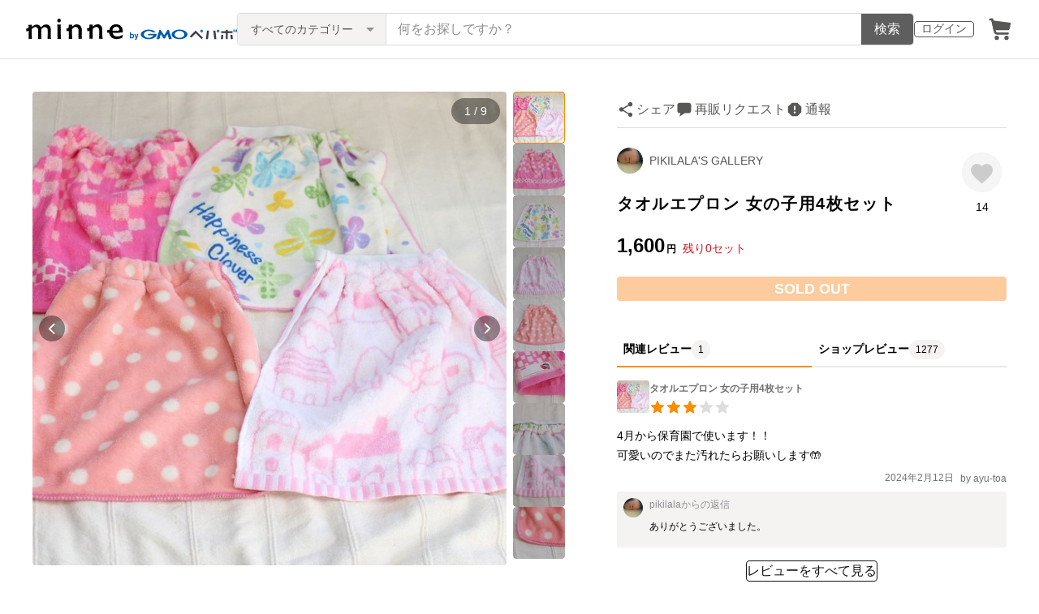

--- FILE ---
content_type: text/html; charset=utf-8
request_url: https://www.google.com/recaptcha/api2/anchor?ar=1&k=6LedJIkqAAAAAO-ttCgbSiz-7ysINpolVR9_xc6R&co=aHR0cHM6Ly9hc3NldHMubWlubmUuY29tOjQ0Mw..&hl=en&v=PoyoqOPhxBO7pBk68S4YbpHZ&size=invisible&anchor-ms=20000&execute-ms=30000&cb=syqz9iyh9fio
body_size: 48774
content:
<!DOCTYPE HTML><html dir="ltr" lang="en"><head><meta http-equiv="Content-Type" content="text/html; charset=UTF-8">
<meta http-equiv="X-UA-Compatible" content="IE=edge">
<title>reCAPTCHA</title>
<style type="text/css">
/* cyrillic-ext */
@font-face {
  font-family: 'Roboto';
  font-style: normal;
  font-weight: 400;
  font-stretch: 100%;
  src: url(//fonts.gstatic.com/s/roboto/v48/KFO7CnqEu92Fr1ME7kSn66aGLdTylUAMa3GUBHMdazTgWw.woff2) format('woff2');
  unicode-range: U+0460-052F, U+1C80-1C8A, U+20B4, U+2DE0-2DFF, U+A640-A69F, U+FE2E-FE2F;
}
/* cyrillic */
@font-face {
  font-family: 'Roboto';
  font-style: normal;
  font-weight: 400;
  font-stretch: 100%;
  src: url(//fonts.gstatic.com/s/roboto/v48/KFO7CnqEu92Fr1ME7kSn66aGLdTylUAMa3iUBHMdazTgWw.woff2) format('woff2');
  unicode-range: U+0301, U+0400-045F, U+0490-0491, U+04B0-04B1, U+2116;
}
/* greek-ext */
@font-face {
  font-family: 'Roboto';
  font-style: normal;
  font-weight: 400;
  font-stretch: 100%;
  src: url(//fonts.gstatic.com/s/roboto/v48/KFO7CnqEu92Fr1ME7kSn66aGLdTylUAMa3CUBHMdazTgWw.woff2) format('woff2');
  unicode-range: U+1F00-1FFF;
}
/* greek */
@font-face {
  font-family: 'Roboto';
  font-style: normal;
  font-weight: 400;
  font-stretch: 100%;
  src: url(//fonts.gstatic.com/s/roboto/v48/KFO7CnqEu92Fr1ME7kSn66aGLdTylUAMa3-UBHMdazTgWw.woff2) format('woff2');
  unicode-range: U+0370-0377, U+037A-037F, U+0384-038A, U+038C, U+038E-03A1, U+03A3-03FF;
}
/* math */
@font-face {
  font-family: 'Roboto';
  font-style: normal;
  font-weight: 400;
  font-stretch: 100%;
  src: url(//fonts.gstatic.com/s/roboto/v48/KFO7CnqEu92Fr1ME7kSn66aGLdTylUAMawCUBHMdazTgWw.woff2) format('woff2');
  unicode-range: U+0302-0303, U+0305, U+0307-0308, U+0310, U+0312, U+0315, U+031A, U+0326-0327, U+032C, U+032F-0330, U+0332-0333, U+0338, U+033A, U+0346, U+034D, U+0391-03A1, U+03A3-03A9, U+03B1-03C9, U+03D1, U+03D5-03D6, U+03F0-03F1, U+03F4-03F5, U+2016-2017, U+2034-2038, U+203C, U+2040, U+2043, U+2047, U+2050, U+2057, U+205F, U+2070-2071, U+2074-208E, U+2090-209C, U+20D0-20DC, U+20E1, U+20E5-20EF, U+2100-2112, U+2114-2115, U+2117-2121, U+2123-214F, U+2190, U+2192, U+2194-21AE, U+21B0-21E5, U+21F1-21F2, U+21F4-2211, U+2213-2214, U+2216-22FF, U+2308-230B, U+2310, U+2319, U+231C-2321, U+2336-237A, U+237C, U+2395, U+239B-23B7, U+23D0, U+23DC-23E1, U+2474-2475, U+25AF, U+25B3, U+25B7, U+25BD, U+25C1, U+25CA, U+25CC, U+25FB, U+266D-266F, U+27C0-27FF, U+2900-2AFF, U+2B0E-2B11, U+2B30-2B4C, U+2BFE, U+3030, U+FF5B, U+FF5D, U+1D400-1D7FF, U+1EE00-1EEFF;
}
/* symbols */
@font-face {
  font-family: 'Roboto';
  font-style: normal;
  font-weight: 400;
  font-stretch: 100%;
  src: url(//fonts.gstatic.com/s/roboto/v48/KFO7CnqEu92Fr1ME7kSn66aGLdTylUAMaxKUBHMdazTgWw.woff2) format('woff2');
  unicode-range: U+0001-000C, U+000E-001F, U+007F-009F, U+20DD-20E0, U+20E2-20E4, U+2150-218F, U+2190, U+2192, U+2194-2199, U+21AF, U+21E6-21F0, U+21F3, U+2218-2219, U+2299, U+22C4-22C6, U+2300-243F, U+2440-244A, U+2460-24FF, U+25A0-27BF, U+2800-28FF, U+2921-2922, U+2981, U+29BF, U+29EB, U+2B00-2BFF, U+4DC0-4DFF, U+FFF9-FFFB, U+10140-1018E, U+10190-1019C, U+101A0, U+101D0-101FD, U+102E0-102FB, U+10E60-10E7E, U+1D2C0-1D2D3, U+1D2E0-1D37F, U+1F000-1F0FF, U+1F100-1F1AD, U+1F1E6-1F1FF, U+1F30D-1F30F, U+1F315, U+1F31C, U+1F31E, U+1F320-1F32C, U+1F336, U+1F378, U+1F37D, U+1F382, U+1F393-1F39F, U+1F3A7-1F3A8, U+1F3AC-1F3AF, U+1F3C2, U+1F3C4-1F3C6, U+1F3CA-1F3CE, U+1F3D4-1F3E0, U+1F3ED, U+1F3F1-1F3F3, U+1F3F5-1F3F7, U+1F408, U+1F415, U+1F41F, U+1F426, U+1F43F, U+1F441-1F442, U+1F444, U+1F446-1F449, U+1F44C-1F44E, U+1F453, U+1F46A, U+1F47D, U+1F4A3, U+1F4B0, U+1F4B3, U+1F4B9, U+1F4BB, U+1F4BF, U+1F4C8-1F4CB, U+1F4D6, U+1F4DA, U+1F4DF, U+1F4E3-1F4E6, U+1F4EA-1F4ED, U+1F4F7, U+1F4F9-1F4FB, U+1F4FD-1F4FE, U+1F503, U+1F507-1F50B, U+1F50D, U+1F512-1F513, U+1F53E-1F54A, U+1F54F-1F5FA, U+1F610, U+1F650-1F67F, U+1F687, U+1F68D, U+1F691, U+1F694, U+1F698, U+1F6AD, U+1F6B2, U+1F6B9-1F6BA, U+1F6BC, U+1F6C6-1F6CF, U+1F6D3-1F6D7, U+1F6E0-1F6EA, U+1F6F0-1F6F3, U+1F6F7-1F6FC, U+1F700-1F7FF, U+1F800-1F80B, U+1F810-1F847, U+1F850-1F859, U+1F860-1F887, U+1F890-1F8AD, U+1F8B0-1F8BB, U+1F8C0-1F8C1, U+1F900-1F90B, U+1F93B, U+1F946, U+1F984, U+1F996, U+1F9E9, U+1FA00-1FA6F, U+1FA70-1FA7C, U+1FA80-1FA89, U+1FA8F-1FAC6, U+1FACE-1FADC, U+1FADF-1FAE9, U+1FAF0-1FAF8, U+1FB00-1FBFF;
}
/* vietnamese */
@font-face {
  font-family: 'Roboto';
  font-style: normal;
  font-weight: 400;
  font-stretch: 100%;
  src: url(//fonts.gstatic.com/s/roboto/v48/KFO7CnqEu92Fr1ME7kSn66aGLdTylUAMa3OUBHMdazTgWw.woff2) format('woff2');
  unicode-range: U+0102-0103, U+0110-0111, U+0128-0129, U+0168-0169, U+01A0-01A1, U+01AF-01B0, U+0300-0301, U+0303-0304, U+0308-0309, U+0323, U+0329, U+1EA0-1EF9, U+20AB;
}
/* latin-ext */
@font-face {
  font-family: 'Roboto';
  font-style: normal;
  font-weight: 400;
  font-stretch: 100%;
  src: url(//fonts.gstatic.com/s/roboto/v48/KFO7CnqEu92Fr1ME7kSn66aGLdTylUAMa3KUBHMdazTgWw.woff2) format('woff2');
  unicode-range: U+0100-02BA, U+02BD-02C5, U+02C7-02CC, U+02CE-02D7, U+02DD-02FF, U+0304, U+0308, U+0329, U+1D00-1DBF, U+1E00-1E9F, U+1EF2-1EFF, U+2020, U+20A0-20AB, U+20AD-20C0, U+2113, U+2C60-2C7F, U+A720-A7FF;
}
/* latin */
@font-face {
  font-family: 'Roboto';
  font-style: normal;
  font-weight: 400;
  font-stretch: 100%;
  src: url(//fonts.gstatic.com/s/roboto/v48/KFO7CnqEu92Fr1ME7kSn66aGLdTylUAMa3yUBHMdazQ.woff2) format('woff2');
  unicode-range: U+0000-00FF, U+0131, U+0152-0153, U+02BB-02BC, U+02C6, U+02DA, U+02DC, U+0304, U+0308, U+0329, U+2000-206F, U+20AC, U+2122, U+2191, U+2193, U+2212, U+2215, U+FEFF, U+FFFD;
}
/* cyrillic-ext */
@font-face {
  font-family: 'Roboto';
  font-style: normal;
  font-weight: 500;
  font-stretch: 100%;
  src: url(//fonts.gstatic.com/s/roboto/v48/KFO7CnqEu92Fr1ME7kSn66aGLdTylUAMa3GUBHMdazTgWw.woff2) format('woff2');
  unicode-range: U+0460-052F, U+1C80-1C8A, U+20B4, U+2DE0-2DFF, U+A640-A69F, U+FE2E-FE2F;
}
/* cyrillic */
@font-face {
  font-family: 'Roboto';
  font-style: normal;
  font-weight: 500;
  font-stretch: 100%;
  src: url(//fonts.gstatic.com/s/roboto/v48/KFO7CnqEu92Fr1ME7kSn66aGLdTylUAMa3iUBHMdazTgWw.woff2) format('woff2');
  unicode-range: U+0301, U+0400-045F, U+0490-0491, U+04B0-04B1, U+2116;
}
/* greek-ext */
@font-face {
  font-family: 'Roboto';
  font-style: normal;
  font-weight: 500;
  font-stretch: 100%;
  src: url(//fonts.gstatic.com/s/roboto/v48/KFO7CnqEu92Fr1ME7kSn66aGLdTylUAMa3CUBHMdazTgWw.woff2) format('woff2');
  unicode-range: U+1F00-1FFF;
}
/* greek */
@font-face {
  font-family: 'Roboto';
  font-style: normal;
  font-weight: 500;
  font-stretch: 100%;
  src: url(//fonts.gstatic.com/s/roboto/v48/KFO7CnqEu92Fr1ME7kSn66aGLdTylUAMa3-UBHMdazTgWw.woff2) format('woff2');
  unicode-range: U+0370-0377, U+037A-037F, U+0384-038A, U+038C, U+038E-03A1, U+03A3-03FF;
}
/* math */
@font-face {
  font-family: 'Roboto';
  font-style: normal;
  font-weight: 500;
  font-stretch: 100%;
  src: url(//fonts.gstatic.com/s/roboto/v48/KFO7CnqEu92Fr1ME7kSn66aGLdTylUAMawCUBHMdazTgWw.woff2) format('woff2');
  unicode-range: U+0302-0303, U+0305, U+0307-0308, U+0310, U+0312, U+0315, U+031A, U+0326-0327, U+032C, U+032F-0330, U+0332-0333, U+0338, U+033A, U+0346, U+034D, U+0391-03A1, U+03A3-03A9, U+03B1-03C9, U+03D1, U+03D5-03D6, U+03F0-03F1, U+03F4-03F5, U+2016-2017, U+2034-2038, U+203C, U+2040, U+2043, U+2047, U+2050, U+2057, U+205F, U+2070-2071, U+2074-208E, U+2090-209C, U+20D0-20DC, U+20E1, U+20E5-20EF, U+2100-2112, U+2114-2115, U+2117-2121, U+2123-214F, U+2190, U+2192, U+2194-21AE, U+21B0-21E5, U+21F1-21F2, U+21F4-2211, U+2213-2214, U+2216-22FF, U+2308-230B, U+2310, U+2319, U+231C-2321, U+2336-237A, U+237C, U+2395, U+239B-23B7, U+23D0, U+23DC-23E1, U+2474-2475, U+25AF, U+25B3, U+25B7, U+25BD, U+25C1, U+25CA, U+25CC, U+25FB, U+266D-266F, U+27C0-27FF, U+2900-2AFF, U+2B0E-2B11, U+2B30-2B4C, U+2BFE, U+3030, U+FF5B, U+FF5D, U+1D400-1D7FF, U+1EE00-1EEFF;
}
/* symbols */
@font-face {
  font-family: 'Roboto';
  font-style: normal;
  font-weight: 500;
  font-stretch: 100%;
  src: url(//fonts.gstatic.com/s/roboto/v48/KFO7CnqEu92Fr1ME7kSn66aGLdTylUAMaxKUBHMdazTgWw.woff2) format('woff2');
  unicode-range: U+0001-000C, U+000E-001F, U+007F-009F, U+20DD-20E0, U+20E2-20E4, U+2150-218F, U+2190, U+2192, U+2194-2199, U+21AF, U+21E6-21F0, U+21F3, U+2218-2219, U+2299, U+22C4-22C6, U+2300-243F, U+2440-244A, U+2460-24FF, U+25A0-27BF, U+2800-28FF, U+2921-2922, U+2981, U+29BF, U+29EB, U+2B00-2BFF, U+4DC0-4DFF, U+FFF9-FFFB, U+10140-1018E, U+10190-1019C, U+101A0, U+101D0-101FD, U+102E0-102FB, U+10E60-10E7E, U+1D2C0-1D2D3, U+1D2E0-1D37F, U+1F000-1F0FF, U+1F100-1F1AD, U+1F1E6-1F1FF, U+1F30D-1F30F, U+1F315, U+1F31C, U+1F31E, U+1F320-1F32C, U+1F336, U+1F378, U+1F37D, U+1F382, U+1F393-1F39F, U+1F3A7-1F3A8, U+1F3AC-1F3AF, U+1F3C2, U+1F3C4-1F3C6, U+1F3CA-1F3CE, U+1F3D4-1F3E0, U+1F3ED, U+1F3F1-1F3F3, U+1F3F5-1F3F7, U+1F408, U+1F415, U+1F41F, U+1F426, U+1F43F, U+1F441-1F442, U+1F444, U+1F446-1F449, U+1F44C-1F44E, U+1F453, U+1F46A, U+1F47D, U+1F4A3, U+1F4B0, U+1F4B3, U+1F4B9, U+1F4BB, U+1F4BF, U+1F4C8-1F4CB, U+1F4D6, U+1F4DA, U+1F4DF, U+1F4E3-1F4E6, U+1F4EA-1F4ED, U+1F4F7, U+1F4F9-1F4FB, U+1F4FD-1F4FE, U+1F503, U+1F507-1F50B, U+1F50D, U+1F512-1F513, U+1F53E-1F54A, U+1F54F-1F5FA, U+1F610, U+1F650-1F67F, U+1F687, U+1F68D, U+1F691, U+1F694, U+1F698, U+1F6AD, U+1F6B2, U+1F6B9-1F6BA, U+1F6BC, U+1F6C6-1F6CF, U+1F6D3-1F6D7, U+1F6E0-1F6EA, U+1F6F0-1F6F3, U+1F6F7-1F6FC, U+1F700-1F7FF, U+1F800-1F80B, U+1F810-1F847, U+1F850-1F859, U+1F860-1F887, U+1F890-1F8AD, U+1F8B0-1F8BB, U+1F8C0-1F8C1, U+1F900-1F90B, U+1F93B, U+1F946, U+1F984, U+1F996, U+1F9E9, U+1FA00-1FA6F, U+1FA70-1FA7C, U+1FA80-1FA89, U+1FA8F-1FAC6, U+1FACE-1FADC, U+1FADF-1FAE9, U+1FAF0-1FAF8, U+1FB00-1FBFF;
}
/* vietnamese */
@font-face {
  font-family: 'Roboto';
  font-style: normal;
  font-weight: 500;
  font-stretch: 100%;
  src: url(//fonts.gstatic.com/s/roboto/v48/KFO7CnqEu92Fr1ME7kSn66aGLdTylUAMa3OUBHMdazTgWw.woff2) format('woff2');
  unicode-range: U+0102-0103, U+0110-0111, U+0128-0129, U+0168-0169, U+01A0-01A1, U+01AF-01B0, U+0300-0301, U+0303-0304, U+0308-0309, U+0323, U+0329, U+1EA0-1EF9, U+20AB;
}
/* latin-ext */
@font-face {
  font-family: 'Roboto';
  font-style: normal;
  font-weight: 500;
  font-stretch: 100%;
  src: url(//fonts.gstatic.com/s/roboto/v48/KFO7CnqEu92Fr1ME7kSn66aGLdTylUAMa3KUBHMdazTgWw.woff2) format('woff2');
  unicode-range: U+0100-02BA, U+02BD-02C5, U+02C7-02CC, U+02CE-02D7, U+02DD-02FF, U+0304, U+0308, U+0329, U+1D00-1DBF, U+1E00-1E9F, U+1EF2-1EFF, U+2020, U+20A0-20AB, U+20AD-20C0, U+2113, U+2C60-2C7F, U+A720-A7FF;
}
/* latin */
@font-face {
  font-family: 'Roboto';
  font-style: normal;
  font-weight: 500;
  font-stretch: 100%;
  src: url(//fonts.gstatic.com/s/roboto/v48/KFO7CnqEu92Fr1ME7kSn66aGLdTylUAMa3yUBHMdazQ.woff2) format('woff2');
  unicode-range: U+0000-00FF, U+0131, U+0152-0153, U+02BB-02BC, U+02C6, U+02DA, U+02DC, U+0304, U+0308, U+0329, U+2000-206F, U+20AC, U+2122, U+2191, U+2193, U+2212, U+2215, U+FEFF, U+FFFD;
}
/* cyrillic-ext */
@font-face {
  font-family: 'Roboto';
  font-style: normal;
  font-weight: 900;
  font-stretch: 100%;
  src: url(//fonts.gstatic.com/s/roboto/v48/KFO7CnqEu92Fr1ME7kSn66aGLdTylUAMa3GUBHMdazTgWw.woff2) format('woff2');
  unicode-range: U+0460-052F, U+1C80-1C8A, U+20B4, U+2DE0-2DFF, U+A640-A69F, U+FE2E-FE2F;
}
/* cyrillic */
@font-face {
  font-family: 'Roboto';
  font-style: normal;
  font-weight: 900;
  font-stretch: 100%;
  src: url(//fonts.gstatic.com/s/roboto/v48/KFO7CnqEu92Fr1ME7kSn66aGLdTylUAMa3iUBHMdazTgWw.woff2) format('woff2');
  unicode-range: U+0301, U+0400-045F, U+0490-0491, U+04B0-04B1, U+2116;
}
/* greek-ext */
@font-face {
  font-family: 'Roboto';
  font-style: normal;
  font-weight: 900;
  font-stretch: 100%;
  src: url(//fonts.gstatic.com/s/roboto/v48/KFO7CnqEu92Fr1ME7kSn66aGLdTylUAMa3CUBHMdazTgWw.woff2) format('woff2');
  unicode-range: U+1F00-1FFF;
}
/* greek */
@font-face {
  font-family: 'Roboto';
  font-style: normal;
  font-weight: 900;
  font-stretch: 100%;
  src: url(//fonts.gstatic.com/s/roboto/v48/KFO7CnqEu92Fr1ME7kSn66aGLdTylUAMa3-UBHMdazTgWw.woff2) format('woff2');
  unicode-range: U+0370-0377, U+037A-037F, U+0384-038A, U+038C, U+038E-03A1, U+03A3-03FF;
}
/* math */
@font-face {
  font-family: 'Roboto';
  font-style: normal;
  font-weight: 900;
  font-stretch: 100%;
  src: url(//fonts.gstatic.com/s/roboto/v48/KFO7CnqEu92Fr1ME7kSn66aGLdTylUAMawCUBHMdazTgWw.woff2) format('woff2');
  unicode-range: U+0302-0303, U+0305, U+0307-0308, U+0310, U+0312, U+0315, U+031A, U+0326-0327, U+032C, U+032F-0330, U+0332-0333, U+0338, U+033A, U+0346, U+034D, U+0391-03A1, U+03A3-03A9, U+03B1-03C9, U+03D1, U+03D5-03D6, U+03F0-03F1, U+03F4-03F5, U+2016-2017, U+2034-2038, U+203C, U+2040, U+2043, U+2047, U+2050, U+2057, U+205F, U+2070-2071, U+2074-208E, U+2090-209C, U+20D0-20DC, U+20E1, U+20E5-20EF, U+2100-2112, U+2114-2115, U+2117-2121, U+2123-214F, U+2190, U+2192, U+2194-21AE, U+21B0-21E5, U+21F1-21F2, U+21F4-2211, U+2213-2214, U+2216-22FF, U+2308-230B, U+2310, U+2319, U+231C-2321, U+2336-237A, U+237C, U+2395, U+239B-23B7, U+23D0, U+23DC-23E1, U+2474-2475, U+25AF, U+25B3, U+25B7, U+25BD, U+25C1, U+25CA, U+25CC, U+25FB, U+266D-266F, U+27C0-27FF, U+2900-2AFF, U+2B0E-2B11, U+2B30-2B4C, U+2BFE, U+3030, U+FF5B, U+FF5D, U+1D400-1D7FF, U+1EE00-1EEFF;
}
/* symbols */
@font-face {
  font-family: 'Roboto';
  font-style: normal;
  font-weight: 900;
  font-stretch: 100%;
  src: url(//fonts.gstatic.com/s/roboto/v48/KFO7CnqEu92Fr1ME7kSn66aGLdTylUAMaxKUBHMdazTgWw.woff2) format('woff2');
  unicode-range: U+0001-000C, U+000E-001F, U+007F-009F, U+20DD-20E0, U+20E2-20E4, U+2150-218F, U+2190, U+2192, U+2194-2199, U+21AF, U+21E6-21F0, U+21F3, U+2218-2219, U+2299, U+22C4-22C6, U+2300-243F, U+2440-244A, U+2460-24FF, U+25A0-27BF, U+2800-28FF, U+2921-2922, U+2981, U+29BF, U+29EB, U+2B00-2BFF, U+4DC0-4DFF, U+FFF9-FFFB, U+10140-1018E, U+10190-1019C, U+101A0, U+101D0-101FD, U+102E0-102FB, U+10E60-10E7E, U+1D2C0-1D2D3, U+1D2E0-1D37F, U+1F000-1F0FF, U+1F100-1F1AD, U+1F1E6-1F1FF, U+1F30D-1F30F, U+1F315, U+1F31C, U+1F31E, U+1F320-1F32C, U+1F336, U+1F378, U+1F37D, U+1F382, U+1F393-1F39F, U+1F3A7-1F3A8, U+1F3AC-1F3AF, U+1F3C2, U+1F3C4-1F3C6, U+1F3CA-1F3CE, U+1F3D4-1F3E0, U+1F3ED, U+1F3F1-1F3F3, U+1F3F5-1F3F7, U+1F408, U+1F415, U+1F41F, U+1F426, U+1F43F, U+1F441-1F442, U+1F444, U+1F446-1F449, U+1F44C-1F44E, U+1F453, U+1F46A, U+1F47D, U+1F4A3, U+1F4B0, U+1F4B3, U+1F4B9, U+1F4BB, U+1F4BF, U+1F4C8-1F4CB, U+1F4D6, U+1F4DA, U+1F4DF, U+1F4E3-1F4E6, U+1F4EA-1F4ED, U+1F4F7, U+1F4F9-1F4FB, U+1F4FD-1F4FE, U+1F503, U+1F507-1F50B, U+1F50D, U+1F512-1F513, U+1F53E-1F54A, U+1F54F-1F5FA, U+1F610, U+1F650-1F67F, U+1F687, U+1F68D, U+1F691, U+1F694, U+1F698, U+1F6AD, U+1F6B2, U+1F6B9-1F6BA, U+1F6BC, U+1F6C6-1F6CF, U+1F6D3-1F6D7, U+1F6E0-1F6EA, U+1F6F0-1F6F3, U+1F6F7-1F6FC, U+1F700-1F7FF, U+1F800-1F80B, U+1F810-1F847, U+1F850-1F859, U+1F860-1F887, U+1F890-1F8AD, U+1F8B0-1F8BB, U+1F8C0-1F8C1, U+1F900-1F90B, U+1F93B, U+1F946, U+1F984, U+1F996, U+1F9E9, U+1FA00-1FA6F, U+1FA70-1FA7C, U+1FA80-1FA89, U+1FA8F-1FAC6, U+1FACE-1FADC, U+1FADF-1FAE9, U+1FAF0-1FAF8, U+1FB00-1FBFF;
}
/* vietnamese */
@font-face {
  font-family: 'Roboto';
  font-style: normal;
  font-weight: 900;
  font-stretch: 100%;
  src: url(//fonts.gstatic.com/s/roboto/v48/KFO7CnqEu92Fr1ME7kSn66aGLdTylUAMa3OUBHMdazTgWw.woff2) format('woff2');
  unicode-range: U+0102-0103, U+0110-0111, U+0128-0129, U+0168-0169, U+01A0-01A1, U+01AF-01B0, U+0300-0301, U+0303-0304, U+0308-0309, U+0323, U+0329, U+1EA0-1EF9, U+20AB;
}
/* latin-ext */
@font-face {
  font-family: 'Roboto';
  font-style: normal;
  font-weight: 900;
  font-stretch: 100%;
  src: url(//fonts.gstatic.com/s/roboto/v48/KFO7CnqEu92Fr1ME7kSn66aGLdTylUAMa3KUBHMdazTgWw.woff2) format('woff2');
  unicode-range: U+0100-02BA, U+02BD-02C5, U+02C7-02CC, U+02CE-02D7, U+02DD-02FF, U+0304, U+0308, U+0329, U+1D00-1DBF, U+1E00-1E9F, U+1EF2-1EFF, U+2020, U+20A0-20AB, U+20AD-20C0, U+2113, U+2C60-2C7F, U+A720-A7FF;
}
/* latin */
@font-face {
  font-family: 'Roboto';
  font-style: normal;
  font-weight: 900;
  font-stretch: 100%;
  src: url(//fonts.gstatic.com/s/roboto/v48/KFO7CnqEu92Fr1ME7kSn66aGLdTylUAMa3yUBHMdazQ.woff2) format('woff2');
  unicode-range: U+0000-00FF, U+0131, U+0152-0153, U+02BB-02BC, U+02C6, U+02DA, U+02DC, U+0304, U+0308, U+0329, U+2000-206F, U+20AC, U+2122, U+2191, U+2193, U+2212, U+2215, U+FEFF, U+FFFD;
}

</style>
<link rel="stylesheet" type="text/css" href="https://www.gstatic.com/recaptcha/releases/PoyoqOPhxBO7pBk68S4YbpHZ/styles__ltr.css">
<script nonce="yTsHnFzvmriF_cMfCUl2sQ" type="text/javascript">window['__recaptcha_api'] = 'https://www.google.com/recaptcha/api2/';</script>
<script type="text/javascript" src="https://www.gstatic.com/recaptcha/releases/PoyoqOPhxBO7pBk68S4YbpHZ/recaptcha__en.js" nonce="yTsHnFzvmriF_cMfCUl2sQ">
      
    </script></head>
<body><div id="rc-anchor-alert" class="rc-anchor-alert"></div>
<input type="hidden" id="recaptcha-token" value="[base64]">
<script type="text/javascript" nonce="yTsHnFzvmriF_cMfCUl2sQ">
      recaptcha.anchor.Main.init("[\x22ainput\x22,[\x22bgdata\x22,\x22\x22,\[base64]/[base64]/[base64]/[base64]/[base64]/UltsKytdPUU6KEU8MjA0OD9SW2wrK109RT4+NnwxOTI6KChFJjY0NTEyKT09NTUyOTYmJk0rMTxjLmxlbmd0aCYmKGMuY2hhckNvZGVBdChNKzEpJjY0NTEyKT09NTYzMjA/[base64]/[base64]/[base64]/[base64]/[base64]/[base64]/[base64]\x22,\[base64]\x22,\x22KcOWe8KgYMKCdsOjFSpLW8ORw6TDtMOowrHCj8KHbVJIbMKAeEdPwrDDh8KFwrPCjMKAB8OPGA5sVAYOY3tSacO6UMKZwozCjMKWwqgow77CqMOtw5ZrfcOeSMOZbsOdw5w0w5/ChMOZwrzDsMOswpgpJUPCnkbChcORZEPCp8K1w6zDpybDr3nCjcK6wo1IJ8OvXMOyw5nCnybDlhZ5wo/Dq8KrUcO9w5XDhMOBw7RAIMOtw5rDtsOcN8KmwqNqdMKATAHDk8Kqw4bCsScSw7fDlMKTaHvDi2XDs8Kqw4V0w4oEGsKRw55fesOtdzPCrMK/FCnCoHbDiztJcMOKWVnDk1zCog/[base64]/woFLXiUCwoHDqmzCsypqU8KScsKGwprCicOIw68IwoLCk8Kgw5kbQhBnESZswq9Tw47DqMOTfMKELifCjcKFwrrDtMObLMO0X8OeFMKOQMK8aC3DhBjCqynDqk3CksO/JQzDhmjDlcK9w4EVwqjDiQNUwoXDsMOXQMKVflFqeE0nw4t1U8KNwpTDjGVTIsKJwoAjw4oiDXzCr2dfe2g7ADvContXagTDoTDDk2t4w5/DnWV/w4jCv8KYaWVFwpjCssKow5F0w6l9w7RHesOnwqzCjxbDmlfCqVVdw6TDnkrDl8KtwqMEwrk/[base64]/DiA53YMOtd33DrMKxWATDoELCh33DuMKUwpfCqcKXPmDCsMOJDiEgwr8eIAFzw5EpbXbChBjDn2ECHcOudcKzw7TDt0/Dv8O5w5LDikfDtVHDg2TCkMK5w7pFw44+J2A/LMKlwrnDqyTDusOOwoHCkRh7N3BwWBHDl0t4w7bDlRxHwo12N3DCrsKOw4rDo8O8QSbCrifCjcKIFMKuBHYawpLDt8OmwrTChEdhKMOcEMOywqPCkVfCohXDhU3ChizDkSdYI8KTC3dAJxYywpxoasORw44/TcO7UVEBQlrDtjDDm8KXBz/CnjIHM8KZI0XDusOAdzfCtcKNEsO3HDAWw5/DlsKtUBnCgsOYSRjDr0szwrZKwqd9w4scw58ywro7SVnDkUrDjsOjKT9PFT7CosKwwpxrLEHDqMO7NjLCtjHDucK9LcK8AcKlB8OBw4p3wqbDuH/[base64]/Cq8O/w7pNXhU/[base64]/CmsKDwoRvwpBnLsK1OsORWsOkw758woLDtT3CnsOIJzjCnEfChMKFSjXDncOzRcOew47ChcOlwq4Iwod1Y1bDn8OQOQU+wo/CjCzCnn/DhQQXQ3JiwrnDnQoMA3nCiRXDisOaWAtQw5B6KzIyUcKvfcOiYHvCgyTClcO+w7B6w5sHZwUpwrskw4fDoSHCllgcWcOoNHwZwrl1fcKbGsOhw7bCuht9wrBDw6nDmVLCnk7DksO7OXXDvQvCjy5hw4onZy/DpMOVwr0GGMOVw5HDv1rClg3CpjFxfcOXUsOFXcOBBTwPLn5SwpsVwpHDpiIDG8KWwpPCsMK2woY+SsOOc8Krw4IRw7ceIcKdwqjDoRnCuhjCjcOVNxLDrMK2O8KFwoDCkEALH3fDlC/Cr8OOw45PO8OWMcK/wrphw59aYFTCrMOeZcKKLEV2wqPDrkxuw7p9dETCnAh0wrttw6hiwoIbZALCrhDCrsOdw7bCssOvw5rCjn/DmMOfwrRvwoxvw68OJsKeTcOWPsOIbjPDl8KTw5zDqynCjsKJwrwrw6bCtnjDo8KqwoLCqcKDw5jCuMK/[base64]/DoGbDgGJkTcKNwoFew4DDhwQ/w7B1bcO2w4zChsKeVTzDmHMFwrXCnl8zwqh5OgTDqCLCusORw7zChWDDnTvDrRUnR8KwwrHDicKFw53CpXw9w57DlMKPUAHCscOQw5DCgMOidy8Nwo3CtA04Plk7w4/Dj8ONw5bChHFNCljDsQTDh8KzRcKfA1xvw6jDscKZIsKQw5FBw557w7/CoRDCqn0/ZBnDg8KIK8Kaw6Ycw63DrHDDk1Esw5zCgVHDp8OcCE1tAzJeNRvClmYhwpLCkkrCqsOFw7DDlErDnMKnQcOVw5zCm8OVKsO2FjzDsCIne8OsYFnDqcOxRsOYEMKywp7CkcKWwo0VwpHCokzCgxN3ZFV/fV3Dl1zDrsOIRcOsw7LCicK0woHCr8KLwpN5UwElIAR2diIePsKGwqnCg1LDmxEmwpFdw6TDocK2w6Agw7XCicKlV0pGw6QxRcOSVn3DqMK4I8KXf2l/w7XDlRbDusKBTXs+KcOGwrHDkRAOwpzCpcOkw41Kw6DDoAV7D8K4RsOaQUnDi8KqBkVfwodHU8O0AUPCoHh2w6MYwqs1wr9HRQTCuC3CjHHDiSvDmmnDhMOoDSJufTo5w7vCqU0cw4XCtMOZw5U4woXDr8OBf0MDw7FdwpZQesKEL1TCiWXDksKcYUtIHxHDlMKTfn/DrG0NwpwFw6wfexQtL0zCgsKLRmDCm8KDQcKVUcObwqcOccKcXQU/[base64]/[base64]/[base64]/f3/DlMO6wq3CjMOycMKJw40gw7doBgQwOEFFw7zDusOrTUdYNMO0w4/[base64]/Ci8KYB8KTCgLDnHQLDw/[base64]/[base64]/[base64]/CtcOVwqMUfcKuwrPCsynCmsO2MwTCqsO0wroiBBxuEMKIE0Njw71/YMOhwpLCjMKQMsKZw7TDuMKLwrrCshlswqJFwrMtw6DClMOabGbCgFjCj8KlTTMKwohHwqZ/OsKQZAA2wrfCj8Oqw5IaDSgiScKqasKsVsKeYiYXw6NCwr93csKrXMONfcOIY8O4w7Jzw4DCgsKAw7vCjVwuIcO5w7Alw5nCoMK7wrlpwplnKAlob8O/w6sKw4gFVB/Dg1PDssOPNBjClsODwrzCnWbDoQ9YYjsmIErDgEHCp8K2XRNCwrbDuMKNLxJmLsKZNXckwrhow5tTOMOKw77CvB4xwocKcF7Dox/[base64]/wqPDlMKlGWDDtSNfUsO/w4nDjcOGw5kKw5hcCMOgw6VRGsOdfcOqwoDDgwQPwpzDtcO5V8KcwrUxBlxIwpduw7fCpsOYwq/CvQrCnsOMaxfDisKyw5LDghsGwpVKw7dLCcKmw40Uw6fCkgAkHAUawrDCgWTCvCJbwpRqwqbCssKVLcKaw7AWw7hoLsKyw6g7w6MUw5zDuw3CmsKsw48ES2JQw6xRMzvClm7DlF12AiNdwqFLWUwFwpY5E8KnaMKzwo/CqTTDu8OPw5jDuMKuwrYleHLChG5RwoU4DMOjwoPChlB8OGXCgMKIDMOvLi8kw4DCr1fCsEdZwpF/w7/CmMO5VjhuO35Jd8OXcsKNWsKxw6PCjcOlwr47w6pcWFrCv8KbeTA/w6HDrsKEcnczb8K+U1DCjVdVwpAqNsKCw64VwpU0Z2oxUEQaw6ZUNsOXwq3CtCkBY2XDgsKsURnCoMKuw5wTHgRLQXXCkkDDtcKPw4fDmMOXB8Ofw6VVw5bCv8KLC8OrXMOUX2tgw71xPMOnwr0yw7bCkHfDp8K2IcOOw7jChWbDnj/Cu8KvYicXwrgwKHrCq1DDhDzCisK3AHRMwpzDuWjCuMOYw7nChcK/Bg00WMOFwrnCqiTDpcKrLnxWw6MZwpDDlUDDgBVgFcOXw7TCq8OvNWTDn8KYYCzDq8OKSyXCp8OHXHbCnmRoBMKZXcOLwrPCp8KuwrzCiHvDt8KGwqtRdsOmwolQw6TCpGPCoHLCnsKzLVXCuBjCjsKuNVDDv8OWw4/CiH13McOwUS/[base64]/wrVQCcO8wqtPFMKtwq8rOigdwrZ/[base64]/CgDjDuMKdZxrDrSQ2YmzDjgXChsKTw5QcHyhrXsOfw7/CkVdQwpfCjMKmw5QZwoB7w5RUwps9L8KcwpTClMODw6ZzMRdxc8KPcEDCr8OgEcK/w5sjw5RJw41tQAQOwrrDssO5w6PDlwkmw7xew4Rww4kew47CtATCnlfDgMKYalbDn8OSRC7Dr8K4OTbDscOqayJRQXpMwo7DkytYwrIfw6FPw4gjwqYXXy3CoHoRNsOCw6LDsMKVY8K5cB/[base64]/DkcKXc0ogwqgSwpHDpcKwVsKgTjbCiXFhw5QRNnjClCMWXMOFw7TDiGXCqgRIdMOqLw59woPCkD8kw7xpEcK2wrjDnMOxHsKGwp/CknjCpzNVw7dKw4/DqMOPw6g5B8K4w7TDnMOWw6k2JMO1DsO5MnrCnz/CtMOYw7VqT8OxMcKcw4MSAcKtw7vCsV8Iw4HDmDLDjxw9Ey9JwpY0asKhw5rCuFrDjMKFwqDDuSA5LMO3a8KGEHPDmznCjx4tWjbDs1A9HsKbFgDDhsOjwpZfLEfCnjrDggbCmcOUMMKkIMKXw6TDtMODwqwjIB9twozCt8OaGMOkLR94w5Q2w4fDrCAow43CosKXwq/CmMOxwrU/[base64]/DnX9DLsKMw64BI8OPw6vCgk4ew4vCt8KILh1cwrNFRsO3N8K7w4ZULRPDkmBDN8OIKSLCvsKFNcKre13DvlHDuMOldxdUwr5cwrDCqS/CrT7CthjCk8O+wrXCrsKCHsOdw6BBEcKuw70VwrJIF8OuFA/CpAMmwqDCusKQw6vDqFTCg1PCsE1NK8K3S8KkDC3ClcODw4xgwrgmXQDDjh/[base64]/UMKew4rCucKWw4TDkFfCl8KvLxc+w5kTacKew6N8cwnCgR3Dpgs9wpfCohXDvW3DkMKlbMO9w6JXwqzClQrCm0HDvcO/eQDDt8KzRcOcw4XCmS9xBSzChcKIWwPCpUhUwrrCoMOybD7DvMOPwqxDwqADG8OmIcKDKSjCtWLDjmYAw59VP0TCosKwwozChsOXw5vDmcO8w5Fww7F/[base64]/CkcOIU8KCw6zDuhXDhAcwEyvChl8VV2zDhz7CjGrDminDgMK7w4JrwpzCosOGwpwKw4R1WngXwpMzGMOZVcOmNcKtw5UEw40xw5nCiB3DiMKlTcKsw5bCm8Oaw71KTGjClxHCocOxwp7DkTYeTg0DwoxUEsOIwqdhTsOmw7pSwrZwDMOGbjUfwqbCr8K5c8Khw4RXOi/CiSXDlAXCvFxeQjfCtS3Dt8OsNEkAw5xnwpTCtVp9XhwKS8KEOBHCkMOle8Ofwoxsd8K2w5Uyw4HDmcOKw7oYw7cQw4hFcMKaw6oqN0XDkSh5wqs5w63CpsKGIjMfC8OLVQPDgG3DlyVHCik3w4Z8wojCrgLDuDLDtWRwwq/ClEPDhChuwpITwoHCugLDj8Kmw4RlEG41B8Kdw7fCgsOrw63DrsO6wqbCu0cPZcO+w7hUw5TDrsK4AXRmwr/Do088acKcwqXCpcOKDsKnwq0VDcOjEcK1RDVEw5ceKMOiw7rDiSLCjMO1aCYmVTobw5HCnT1fwqLDrThlXMKcwo9nUMOWw4jDqwrDjsKbw7DCqXB/DA/[base64]/[base64]/DjcK1w7E3AcOrwprDh2rDun/DlsKudEE5W8Omw5zCscK6F3Bxw6DCpsK/wr4/FsOQw6jCoFZzw5TDuywtwqvDsQQlwq91GsKkwr4Cw41oWsODNGjCuQ1tZMKBwqLCkcKTw73CvsOMw7tCXzHCjMOzwofCth1xUMOuw4BbS8Ohw7hFXcOXw5rDgxliw5wxwoHCljoZXMOJwq7DncKhBsK/[base64]/CqsKnw5xowrPCmcOlQ8OqwpLChsOwS3bDhMK9wrkSw60xwox4QnAKwodbPFcKd8K+TV3Csl5lJUIMw7DDo8KFasODeMOGw7wKw65fw6zDvcKUwrLCr8KSDzTDr0jDkSlWZTTCtcOmwrgxb252w4PCvARswovDicOycsOywrZIwpVIwqINw4hxwr7CgWzCrHfCkgrCpF/DrDBNGsKYLMKGcEvDiwPDuy4ZDMKywoPCp8Kmw4I1a8OaBMOLwrDCvcKWLVfDksOPwrQ5wrFnw57DtsOBdlTClcKIKMO1w6rCsMKOwrsywpAXKw/Cj8K5VVbCuhfCjwwTXVtuX8Kew63CsBRZJgvDqsKlDsOkLcO/FiQSSV0vLAPClnbDo8Klw4jCn8K/wq5mw53DtwvCpgzCnUTDsMOHw5fCrMOUwoccwq94KxdZQm5xw6PCmljCpjTCnQTCg8KOOSs4XElMwo4/wqhZcMKMw7BGTELDl8Khw6XCpMK8b8O7Z8OZw43CkcKVw4bDixvCg8KMw7XDjMOgWDUmwrLCtsOrwqrDkjJDwq3DncKGw4XCqyMWw4MPI8KzWjvCo8K9w4QpRcO/O3jDiVlBCUpfXcKMw75iIxbDiHTClRY1Y1g7ZWnDtsOqwq7Cl0nCpB92Uz13woAYNnVqwrXCksKBwrhAw4t/w7HCi8K9wqskw549wqDDgx7CmT7CmcKjwozDpTzDjHvDn8OawoQmwqRawoN7JsOVwp7DshBXQMKWwpVDQ8OtY8K2dcKNLidJHcKRUMONRVsBWFdUwp9zw4XDrGcZMcKkBEoswr91CADCpRrDscOFwqc0wo7DqMKvwoTDpVnDikc3wr4tfsO/w6Rxw7rDhsOrSsKQw53CnxIGw5cyDMKWw4kOfGMPw4rDjsKfH8OLw78yeA7CocK+dsKZw57CjsOfw5VGVcOswr3CscO/V8KqcF/DhsOTwpbDuWDDlz7Dr8O/wo3ChsObYcO2wqvDmsOfTnPCmWfDnxfCncO/[base64]/[base64]/D2xQwrfCtUswF8Ovw61hH2vDvmJTw6Ydw7VPByHDrBkCw7LDl8KgwrBcPcK0w5stXDzDoypwZ3BhwqDCsMKWEGAuw7DCrsK8wofCh8O7CsKtw4PDv8OJw41Rw4fCt8OJw5kTwq7Cu8K2w73DtFhtw6/CslPDqsKxKFrCng3Di0PDkSduM8KfBWPDiUlmw7pow6JRw5bDs3Q5w59twrfDqMOQw5xvwpvCtsOqDDAtFMKseMKYAMOKwp/DglzCuSPDgjk9wpPDtGnDuUATUMKpw7zCp8K5w4LCisOWw6PChcO2dcKNwoHDlEnDoB7DoMOWaMKPJ8OTFTREwqHDgWLDr8OMS8OwbMKFDXEqRsOWX8OufSzCiQRfWcK9w7XDsMOSw6HCkEU5w41vw4Eaw5tQwp3CiifDnzAvwo/DhR/Co8OVfQ1+w7Vdw6IpwrgMBsOzwpM5BsKGwoTCgMKyBMKJczNtw5PClMKDKTBZKkrCi8Oxw7/CuyDDsTzCssKzBC7ClcOvw6fCqwAwLMOOwooFUy42WMOAw4LDkDTDiV8vwqZtUMKcYDBtwqXDnMOfFCcQGFfDm8KEHyXCuyzCpMOCccOadzgxwoxQScOcworCtDBALsO7N8OzI0TCucONw453w4/DolzDpMKfw7cfXwYiw6DDnsKfwpx2w79JOsO6Sz0ywqXDgcKIOnzDvjbDp1pZVcOFw4tbD8OSf3xswo/CnDpoVsKfC8ODwqXDt8O7EMKWwoLDmlfCrsOoLG9CUDIjSEDDmjzDj8KqQcKTQMORbHnDvUw2bE4dOMOCw6gcw6vDoQQtW1dtTsOMw71bBWMdRBZaw79uwqQVLVJfBMKFw4VzwodvHEVSV3RwC0fCqMKRPyIFwpfCrsKHEcKsMFvDjzfCpTsmaT/Cu8KJfsOIC8KBwobDk1vDqR18w4PDvw7CsMKlwrEYT8Oaw5duwpotwpfDgsOOw4XDrcKxG8OBMlYPOMKpA0waQMK5w5rCiW/Cq8OxwqzCm8OgCSXDqQs2WsK+PiDCnMOVZMOIQSDCn8OpQsODDMKFwrPDhy0ow7QOwrHDtMOQwpN1bCTDncOqw7MpSkh1w51OGMOgICnDrsOkTUdmw4PComE/O8OEZkPDkcOLw5fCuRHCrVbCgMKkw7/CiGYiZ8KWHkrCvmvDnMKqw7oywpXDtsOEw6crOSzDpyYew71dOsO2N2xxA8Oowr1cZMKswqfDrMOwbFXCrMKEw6nCgDTDs8Kaw6/DqcK+wqAOwpR/F3V0w7TDuRB7XsKvw6XCpsKxQsOGwo7DjcKuwpBXTk9VLcKrJcOEwpATP8O4A8OHEcOWw4TDtUXCpXnDp8KXwrLCi8KBwrxkO8OdwqbDqHMmKjbCgykaw7ptwoo/wqPDklPCtsO5wpnDv1dNwq/Cp8OwOzrCm8ORw7J/wrTCqj5lw65qwrQrwqxsw7fDpsONTcO0woAVwoZhN8KfLcO4BwHCqXnDvMOwXsO2YMKXw4wOw5VKSMO8w5M8w4lUw541X8Kuw4/CncKnfF4Dw71OworDq8O2BsO/[base64]/wqcYw6nDksKiw4R8WsKNwqV9w4XCkSlFwpLDnw/DuMOLRQB7wqR0JUJPw5TCq0vDlcKmBcOAUwsLQMOJwqHCsz/CnsOAcMKTwrHCtnzDuVUvBsKJf17Cp8KMw5oIw6jDiTLClHtkwqRbeArCl8OALsOlwoTDtAUPHwl0W8OnXcK8d0rCqMOkHMKQw5JaWcKFwrVaZMKBw50+W1PDgMOrw5bCrsK+w58hTltBwobDmlg/VHzCvzwnwpZuwpvDonJhwqYtHCxsw7o6wo/CgcK+w5rDiA9owogFFMKOw6EVQsKswqHClsKnZsK7w7YCVkMkw7HDtsO2fjHDgsKvw6JJw6fDmwAnwq9JMcKOwqLCpsKVNMK/FD3CtVFgd3rClcKkE07Dm1bCucKOwqDDscK1w5ouSzTCrVzCvho7wpthU8KpD8KXQWbDvsKkwp4uwrJ/[base64]/CnsONaCYUfF7CnjAQDlDCsMOcT3bDqQrDmnbCiC4Iw4VsUGjCk8ONfcKmw7zCjMKHw6PCincBIsKSbRzDgcOmwqnCvwzDmQbCrsOhe8OfesKAw7pDwpfCthE+QnZ9wrpUwpFrBUh9fwZcw40Qw4Jjw5PDg1M+BG3Cp8KMw6RTwosuw4zCk8KWwpPCncKTb8O/TQEww5x1wrkiw5kpw5ghwqvDjzvCmn3ChMOGw7dJEhEiwonDu8KtLcK/W2YbwrodIBsXcsOEbzU2acO2DMOEw6DDmcKTXEjCh8KHWhVOd1ZJw67CrD7Dj1TDj3cJS8KKdgfCnVpnacKqOMOnGcO2w4PDi8KdaEgrw7zCgMOmw7wvfClxcm/CpzxGwrrCqMOZXlrCqn9BUzbColPDncKbJV9AL3nCixxqw6JZwp/[base64]/w5PDsnrCuUfCpS17wpDCkEk6w7orZXRjw5fCrBzDjsKDAxBbDmLDr1fDqsKiHg/DgsOPw55ScD4JwrZCU8KSScOywoZawrNwTMOUd8Kswq9ywovCumHCgsKowqg6bsKww6BwRWzCo3RfO8OzTcKDWcKDA8KLcTbDtyLDiQnDqkXDiG3Du8Ozw5EQwrVGwrfDmsK3w7/CoSx9wo5AX8Kfw53DhMKfwrHCqSohQMKGUMKYw5sUGlzDpMO4w5NMDMKOXMK0LXHDrcO4w7QiHRMWSW/CrhvDisKSIhLDmlBbw4zCqhzCjE3DicKVUXzDnFbDsMO3RUtBwoEnw5U1XsOnWkNKw4HCsVbCnsKkCwzCrhDCoWtTw6jClBfCucOHwp3DviB7QcOmZ8K5w7s0esKUw61ES8KxwqrCkjhVNwk8AB/DlRF6wosZYQYTd0Qlw5IrwqzCtzVhK8OudAfDgwHCkF/Dj8KmbsKgw6h1RiEIwpQ3XE8RScO8EUMYworCrwBOwrYpY8OWNgsMJ8OXw6fDosOhwo/DnMO9VcOKwpwoc8Kew53DmsOGwpHDg2VRX17DiH4hwpHCv0jDhRUjwroAPsO/wr/DusOcw6fDlcONB1bDtiEjw4LDncOhKcOTw5w7w4/Dqx7DqSDDhUfCrF9eUMOPeCDDhzRKw7HDgWIkwqtjw5kQNkvDgcOWH8KdSsKyXcOXeMKCNsOfWnJZJsKHC8K0T1hswqzChw/[base64]/[base64]/Dj08Lwql7w7bChgLCrDvDjsKew5sBwoPDsFTCosKww6HDhQLCmsORfMKrw5wLXlDDscKlUA4zwoNhw5PCrMKcw7rDncOYOcKhwoJ1Ry3DgsOtVsK5QcOndsO3wrnCkijCjsOHw6LCoFdEF0wHw41/[base64]/CjlLDjQPDjAXDkBzDicK7w63DgQJ/[base64]/DjMOiOyXCjcKvdMOJwptcw6fDjsOiwpPCg8Oow6nDl8KhGMK0XlbDmsK5bysbw6fDmTXDlcK8OcK5wqZxwo/CtMOww5QJwoPCr0o1EsOHw7ARLBsVDmINaCo3RsO4w5JYeSHDg1jCqS0gQDjCp8O8w4QUWXdqwpYxR0Z9cQVhw4Emw5YRwq0kwpDCkz7Dp3PCmBLCowbDkkJUHC84J3nCpw93HcOtwqHDjmLCgcKFTcO1O8OXw6LDgMKqDcK/[base64]/Dk3vDnA3Dpgctw6FoHsOJdsOMwqnChUfChsOpw7F2GcKbwrjDs8K4EHw5wq7Ci3DCusKKwqh3w7U3JsKEIMKAKsOXbwkwwqZcDMKywoHCgXTCnDJiwrfCs8KiEcOcw6k3WcKfWjsGwpVYwrIfeMKrMcKwZMOGY2JawpjCpcOLHkMVfn1TBHxyZ2jCjldaEcOBdMO/wqDDl8OFeEMycsKzRCQ8ccOIw6PDqDkXwq1XcEnCt3NcK3fDjcO7wprDpMKHJFfCsV5kYADCpifCnMKeEnTDmBQrwofDnsKhw4TDsWTDv1UKwp3Dt8Kjwq8mw4/CscO+fcKaK8KAw4XCl8OYFDUUV2nCqcOrCMOlwqAMJ8KIBkPDq8O/[base64]/NcOXdsKbw7Esw7TDlMKUPRHCm0c4woApwoDCoAgOwq0ww6gTFEbCj1NVABtww7jDk8KcJMK1KwrDh8OZwp86w7fCgcKYB8Kfwp5AwqIJYGQ/wqJxNkPCpSbChD/DhFzDmj7DgWBiw7rCuBPDncOzw7TChAzCg8O4UAZfw7lTw7E7wo7DqsOaSCBpwpA0wqR6IMKUR8OZQMOtBlNoU8Opah7DvcOscMKtWR5Zwq3DosOww6XCpsO/LH0GwoVOcgrCsxnDicOxUMKHwrLDgW3DmcKTw6h/wqE7wolgwoFlw6jCpwt/w700aAN0woXDmsKWw73CosKnwoHDncKCw70oRnkSfsKKw61KNG5uABhDL1LDusKHwqc5CMKbw681QcKxeU3DjRDDrMKbwp7Dulwcw4TCvg15N8KXw4zDkQUtA8OxQ3LDqcOOw6jDqMK6FcOIdcOZwp/ChBnDrxU4GSrDmsK1CsKgwrzCg0zDkMKbw71Fw6rCkGHCoUvCn8O6f8OCw6kbe8OUw4nDn8OXw5RZwpXDpGbCryFuUB1pFWQ4aMOFcCDCliDDqcKTwrnDgMOqw753w6DCqTxXwqBdwr7Dp8KedhMqFMK/fMKEQsOJwrTCjcOOw7jCtyPDiQ9eLMOzF8KbXsKeE8O6w4bDmnEywovCjX1/woQ2w6g0w5jDnMK7wrjDklHCrlLDucOENDfDuyLCnsOLd312w7ZFw5HDocO2w6FWBD/Ct8OtMHZUC2k8KcOJwpVYw7psKG1rw6lYw5/[base64]/CpcOPV8KXw4/CkcKYwqfCvcOVeXFHw7rDvFnDosKiw78HcMK0w6kLdsOeGcO1JgDCjMKyNsOCeMOSwqowQMOVwqrCm3ElwokPMGxjCsOKDBPCqmZXAMOfeMK7w5vDvxjDgXDCoGBDw5vCik1vw7rCkgopHTvDkMKNw6x/w4N7GjPCpER8wrjCoFU+EH3DucOGwqbDmDF/dMKKw4ISw6nCm8KcwqzDh8OYIMKkwpodO8O4dcK2c8OfEywtwqXCucK3bcKkWyccFcOgB2rDkcODw50xeATDjFHCmTHCucO4wonDkgfCvXHCssOLwqU4wqt0wpMEwp/Do8KLwqjCoi97w7d8Y3fDp8KwwoFrB3UJZXxKSmHDn8KnUCo7DjxIfsO1I8OOScKXQRHCsMONChTDgsK1JcOAwpzDqkgqCQdHw7t7YcOow6/CrR18UcO4SAvCn8OCwqcFwq49AMOVUiHDqQnDlTg0w5t4w5/DvcKKwpbCgF4efWlgVcKRAsKlNMK2w5fDiz8TwpLDmcOUKjNmJcKjWMKdwrrCosOjIgPCtsKrwoU+w4BwaCfDscKuUgHCrk9Rw4DCn8OwUsKmwp7Dglofw5/Dr8KHB8OGDsOwwp8pM0rCpBA5R1pBwpDCnwExGcKmw6LCqjnDgMOZwoMoMwzCqW3Cr8Kkwoh8In9vwq8cUXzCvBnClMK+SmE5w5fDqwYGNFkmXGoHaEnDgT5lw50Rw7RmD8KCw5pULcOBesKNwpZ/w5wLQxZ6w4TDl1kkw6lvAcOlw70EwonCmX7CpTYYV8O1w4FQwp5UW8K1wofDqDLDlxbDg8Kgw5nDn0ALazBKwovDgzkxwqjDggfCoAjCklEzw7tVRcKywoM4wrcBwqExOsK/[base64]/w7HDkx9Vw5LCtsKvYCRrBBvCkyDCuyo7UTBGw7p2wrMkMMO5wpPCqsK1Fg0zwo5WXw/CiMOFwrACw7t5wpjCp0nCrMKsGSPCqD5QU8OJSTvDrw81dcK1w4ZKPiRrWcOtw4oIO8KkHcOeEHZ2U1bCu8K/RsOrVH/ClcObARLCmyfCrRYZwrPDlDwnEcO/wrnDsyMHECtvwqrCqcOVODsuBcKJCcKCw67DvEXDkMOHaMOQw6NvwpTCr8OHwrfCp3/Dol7DuMKcw6XCrVXColzCq8Ktw6dkw55kwrBuW04hwrzDs8Kfw6gYwojDlcKkeMOjwrdmIMOWwqc5HV3DpiFkw5wZw6J8w5Rlwp3CgsOQfXDDr1vCuyDCs2bDm8KdwofCsMOPWMO0VcOOen5Mw4Y8w7bCrUvDpMOrMsO/w48Bw4XDoShPJ2fDkQvCmHhOwr7DrWg8ASrCosK+XxNLw4pEScKHEX7CkzxoA8Kcw4tNw6rCpsKbdVXDnMO2wqJnKcKZDUvDvB0HwoVaw50BDGgEw6rDu8O9w4lhCWtnMiTCh8KhCMKdacOVw5NBCQwQwoo9w5bCnkYtw6nCssKjKsOUFMKpGsKATHLCsEZPU1/[base64]/DhsKvw40Rw6ovwrRaAizDo8ODMsOOSsK/f1JCwrrDtF1cFBbCuXh9KcOkL09uwoPCisKIGnXDp8OEIsKjw6nCl8OFH8ORwoISwqnDhcKQA8OXw5LCucKyWcK1CgPDjD/CpQQNTsK9w7/Dg8Olw61Nw78jIcKNwop8NCnChCFBKsOIPMKeVgoJw6R2XMOzUsKmwpHDjcKYwoF/ezzCrsO3wqHCgg/CvwXDucO1M8KBwqzDlUTDrmDDqzbCg34jwr4uSsO5w6XCgcOww5ocwqHDlcOlcypew6JvX8O6Ymp7wqE/w4HDnmdGbnfDkzHCmMK/w6hfY8OQwrA1wrggw4jDmsKeJHMEwq3CqG5Na8KiOcO/AMOJw4bDmE0YXMOlwrjCrsO4QWp4w7nCqsKMwrECMMODw5/Cv2Ycf1vCuEvCq8OYwo1vw5TDksOCwozDo0nCr2fCo1HDm8OiwrZxw6FKdMONwqhYZBkzNMKcYnZxCcOuwosZwqjCglDDs1fDjS7DqMKVwoDDvUbDqcKcw77DsX3DrsOowoDCohtnw78vwr4kw6wMRStXEsKKw7xzwpvDpMOmwq3DicK/fijCp8KoeTcQYcK3a8O8csKjw71ST8Kgwq07NwfDkcOBwqTCu0Vywo7CoSjDgFnDvj49fTFrwo7DpgrCisKAesK4wrYlIcO5b8ODwrjDhEB4SHVuKcK9w6sDwoRjwqhdw4XDmhvDpsORw64swo/ClUYcw4xDW8OgAm3CpMKbw47DgQjDuMKhwp/CuAUmwqVnwpEVwod0w68lNcOdBU/CpEXCpsOMGXHCrcKrwrzCocOxExBRw77DqQdNXBrDumbDpHZ/woZnw5bDtsOIBylswrUnQsKKPzvDrUpBV8O/woHDnTTCtMKUwrNYBAXChAFEPS7DrAAAwpDDhHBaw7jCmMKJGmbDhsOow5HDp2JiM01kw7dPJTjCum4ww5fCi8KDw5jDpizChsO/dXDCn1jCk1dOEls4w7ZTHMK+AsKEwpTDqzXDjnzDlUxFa2Q6woo8JcKCwqVsw5AjWgpYPsORewbCkMO/QEEkwrTDg3nCkE7DmHbCoxl4SkADw6ZWw4XCn3/CuFPDqMOxwqEywq3ClV02CVNTw4XCnyATECE3OzHDicKaw5Uvwqpmw7c2OcOUfcKVw6dewpFsXCLDkMO6w4gYw7bCimhuwr9nQMOrw4bChsKud8KiLVvDu8KCwo7DsiFEUGYqwrUoFMKcF8KBWBHCiMOsw6nDisO7GMOSBmQMAWFXwonCkAMQw4bDoF/[base64]/CosKkwo8ZwpZdF8OQwowjIMOAbkMQwojClcKxw7RSw4tFwrLCicKlZ8OfEcOkNMKpHcKBw7MoLyjDoWzDr8Kmwp4kdcOCUcK8JiLDicKkwpMUwrfCpALDsV/[base64]/w715VMOkwo0IZ299ETbDuFjCuUMwW8OJwrMnRsOkwr9zUCLCtn0Dw67Dj8KgHcKtDMK/[base64]/[base64]/[base64]/Cu8O4YMOdXzMIwqYlw4E9dcKRw5lPJS4uw51sYxU3YcOLw7XCk8O0dsKUwqXCthfDgjLDoCHChBFIVsKaw7MQwrY0w7gpwoBBwqXCvQ/CiHYhIlNXdA3DvMOjT8OPQEHDtsOww69sCVo9IsOtw4gVA35swo0yJcKBwrs1PBLCkDjCu8K+w5RsRsOYb8KQwrbDt8KEwoEcSsKYWcO3PMKBw5sfBcOPEAc6NMKtMxPDgsK8w6VFM8O6PD7DvcKcwojDtsOSw6JNVHVSWD4WwofCo105wqofY1/DuyTDnMKuBMOyw5LDqyZ2YUvCqibDjQHDgcOOGMK9w5DDkDvCuwXDu8OVSnBmbsKfBMKAaV0TDR1bw7PCrDRFw77DqMOOwqsew5/DuMK4w5YpSlMQDMOjw4vDgyt4FsObTR8YAiNFw7IQOsOQwonDkjsfCR5AHsOFw7olwq4nwqDCssO7w68GQsO7b8OfGzTCssORw5x/b8KsKQZ+e8OeKyTDnyQKw5cPOMO0FMOZwp5LOSgTQsKcACXDuCRXfAbChl3CixhjFsOjw7/Cq8K2dj9twqg5wr0Xw7xbXxgMwpctwoDCkgnDrMKLP2cYEsKROgEOwqgZYmUhA3s6dzlYMcKxGMKVNsO6C1rCow7Cvyh2wroiCRE2wpHCq8KpwpfDvsOuSS3DnEFaw6t4w5hGfsKHU3/DsV43TsO5CMKEwqnCosKITyp+GcOdOm1cw5LClnsLIGp5fVUMQWIvT8KTX8KkwogWEsOgAsOLGsKGDMOeKsOeJ8KpZMO1w5YmwqNAcMOuw4xvWy0lR0REGMOGZWpDUHc2wrzCisO5wpA6wpNpw7Qcwph/KCJXSlbDtsK0w784fUTDk8OEW8Kiw4LDgsO2TsKbYxrDjUzCvyQywqnCucOkdA7CgsO5OcKswqYsw4bDjA0uw69aeWskwqDDhFLDqMO3AcO/wpLDuMOhwp3DtwXDj8OOC8OAwoQSw7bClsOSw7LDh8KqKcKNAFddFMOqGA7Dpj7Dh8KJC8KLwpfDsMOqPikZwoHDlsOzwosBw6XChyjDlcOvw6/Dt8OJw5vDtcOdw4EsAxNtOx3DmzYrw6gMwrhBBnZoPxbDvsOrw5HCn1vCncOqdSfCgADCr8KYDcKSA0zCv8OCAsKqwqNZIHFlHMKjwpFOw7nDrhVuwr/DqsKRLsKXw60rwp4HI8OqIxzCicKYMMKTfAwwwpPCicOReMKhwrYNwpdrbjpTw7TDgAc6McKbCsK0aXMUw7oWw7jCscOvOMO7w6tDPcKvCsOfX3xXwo/ChcKSKMKjFsOOcsO1TMO0QsKJGWAvPsKZw6Mtw67CgMKUw4oRPQHCisO3w5jCsHUESxVpwq/DgH8Xw6XCqEnDisKJwrRBZSXDpsKhHSXCu8KET2vDkBLCm3owL8O0w7/CpcO0wqUDB8Kcd8KHw4glw7jCiEtbT8O/DMOQDC5sw6PDpS8Xw5YtL8ODRMOwKRLCqGYxTsOTwoHCuWnCvsObb8KJV3kRK0QYw5UBEh7DoEQPw7jDgj/ChEd5SHDDpF7CmcO3wpkXwobDmsKGDMKVXHlAAsOdwqoAaBvDhcKUZMOQwo/CgVJQE8Ogw5oKT8KJwqEgfilNwqdSw4/[base64]/CljRyw7wsHnnDoMOASirDh3zDo8OOPMOnw6Nmw7kUEcO7wofDpsOrCH3CtTwUHSvDlShhwr09w6PDl2g4BmHCgEMbG8KjSj91w7J5Kx18wpXDncKqI2tswrx+wp5Qw4pzPMO1d8O/w5rDhsKhwpTCtcOzw5Niwq3Ch1J3wonDsSnCucKmKDvCrjXDtMKQCcKxPhEhwpcTw4pLf03CrAV8woABw4BzQFsscMO9L8OjZsK7OcOQw4xrw7bCk8OEKlrCp34ewowjVMKDw6DCigNjUWDCoQLDhmczw7LCqUZxacO5JGXDnn/CjWdxWxLCusOSw4xzLMKuGcKcwqRBwpMtw5YGWW1cwo/DrMKZw7DDinNFwpDDsRUMKgVnK8OPw5XDsmvCsGhrwpvDgiAkRXc1AcOnN3HCo8KewoDCgsKaZF/[base64]/wpgnw63DncK6w7p8VsOgw5jDpMOsLinCmk/DocKmw6MBwpQhwocoMmbDtmhVw69NaB3CusKqFMOKZDrCll5qY8OxwpFgNmcoB8KAw6rCuztswoPDncOXwojDm8OJHFhDY8K0w7/[base64]/w4DCksKqVcKqdcOOc1PCnsO1IsO1w6HCncOHVMOewpPConXDoFnDsgbDlBQ2GMKMBsO3VyfDgsKZDgULw57CkWTCl2siw57Dv8KOw6Z/wqvCusOWPMKUJMKwA8O0wpspAg7CpUlHRB3CgMK4KRk6X8OAwp0dwrVmRMKjwosUw7hawroQQ8OkMMO/[base64]/DqkloEcOvcMOISsOLQgbChXHDpj5+wqzDogrDjl4xO3nDqsK0McOjVTfDu3x7KsKowqhvKgzCvC1Tw7FSw4vCq8OMwr5jaHPCnQLCgyYWw4bDiBAXwrHDmEphwo/CkBlsw4jCgi4CwqwUw6khwpwWw7Qzw71iN8O+wpnCvG7Cv8O+YMKTPMKJw7/ClExaCgoDSMOAw4LCpsOWX8OUwr14w4NCOyZswrzCsWZAw7fCiQ5sw6XCu3IIwoMsw7jClVd8wrNaw4/[base64]/DkEN9w5cTwpjCpMKjw4LDo8KDUDPDs0rCpcKWwqvCn8OwZ8O9wrwWwrHCpMK+LVZ7bD0LEsKowqjChjTDhnHChwAfwpMPwrnCjsOeK8KbWA/Dsk4eYMOlwqrCjkF3T3wjwpPDiAlTw51QY0jDkiXCp1IrIsKOw4/DrsK7w4orDFbDkMOIwpnCjsOPDMOQTMOLL8Kiw5HDrHDDoTbDjcO+EsKmEBnCqwFEBcO6wowFO8OQwrYoMsKRw5dewrFHMMOVwq3DvsOeajovw4rDg8KgHizDklvCo8OuVTbDghVIOitrw6PCpQDDmDLDj2gWZ33CvDvDgWYXVSIpwrfDocOWOx3DpWpOS090UMK/wqvCtgU9w742w7U0woIEwrLCssK5Jy3DksKZwoY0wp7Dn1ILw7sMBXQWUWrCinDCoHR+w6U1esODHxcIwrnCsMObwqPDsyANLsOcw6lRbkUswrrCmMKOwqrDosOiw7zCk8Olw73DusOGDSlKwozCsRNUJU/[base64]/[base64]/Cg2XDlGPCq8KHw4PCqDh3AsOtw44SbBjCicKtLGE6w45PAsOASmA4TMOiw5xOWsK2wp7CmlLCrMO/[base64]/DmS45wobComPCng7CrW94wq7Cr8K7w7TDtiw9woQ9w6lUF8Olwo3CgcOcw57CncK6cGQewoXDocOqdyfCkcOqw4MDwr3DvcK0w6gVeG/[base64]/Cg8O6b8KmwoMoM2B5f8Keb8OMw68lwplAesKYwqEFbjBXw5BsesK5wrcyw4DDjkF4PyTDusO2w7PDo8O/BBLCqMOGw4howrM/w7RuJsO2cXIGJcOBbcO0BMOcNC3Cs2o0w4bDnkUEw4VtwrQcw63CulUGDsO5wp/CkW86w4LColnCnMKnMFXDqcO4O2hcfH8tAsKSwqPDo1nDusOww5vDkiTDosOnSjDDgBFMwqU/w5VqwobCm8KZwocNR8K6RBPChSvCjz7CozPCn3Ykw4fDisKoOjMTw6kfecOywoksJ8OKR0BTTcOtMcO1X8O3wrjCoFrCt0swLcKpIjjCjsOdw4TDn0w7w6lNFMKlDsOdw5XCnC1uw7nCv1JYw4nDtcKewpTDjcKjwoPCk3fDohB1w6nCpRHCt8KGElY/w7TCs8OIPFzDqsKlwp9DVGbDgkU\\u003d\x22],null,[\x22conf\x22,null,\x226LedJIkqAAAAAO-ttCgbSiz-7ysINpolVR9_xc6R\x22,0,null,null,null,1,[16,21,125,63,73,95,87,41,43,42,83,102,105,109,121],[1017145,768],0,null,null,null,null,0,null,0,null,700,1,null,0,\[base64]/76lBhnEnQkZnOKMAhmv8xEZ\x22,0,0,null,null,1,null,0,0,null,null,null,0],\x22https://assets.minne.com:443\x22,null,[3,1,1],null,null,null,1,3600,[\x22https://www.google.com/intl/en/policies/privacy/\x22,\x22https://www.google.com/intl/en/policies/terms/\x22],\x22KmipDrT6JoG71BugRQJiZjteF6tkwIIClVBOMJGOfXo\\u003d\x22,1,0,null,1,1769460565779,0,0,[246,135],null,[57,23],\x22RC-4KV_tQX5IiwNAQ\x22,null,null,null,null,null,\x220dAFcWeA4Gn4k_ZGjt63x6MJm1viP0JSlboOk-gZcFBkU4oinrQE2NGkrH6SQQnpodGhIiBZmETm2aS72C4ZK9-OmobUhP2Q5Kbw\x22,1769543365994]");
    </script></body></html>

--- FILE ---
content_type: application/javascript; charset=UTF-8
request_url: https://assets.minne.com/_next/static/chunks/pages/items/%5Bid%5D-66d1bfd4b4185fd5.js
body_size: 34866
content:
(self.webpackChunk_N_E=self.webpackChunk_N_E||[]).push([[2075],{48559:function(e,t,n){(window.__NEXT_P=window.__NEXT_P||[]).push(["/items/[id]",function(){return n(37267)}])},27493:function(e,t,n){"use strict";n.d(t,{Z:function(){return c}});var a=n(85893),i=n(74397),o=n(94755),r=n(67294),s=n(37887),l=n.n(s),c=(0,r.memo)(e=>{let{initialStateFollowed:t,isLogin:n,isOwnPage:s,onAddFollow:c,onRemoveFollow:d}=e,[u,m]=(0,r.useState)(t),[p,h]=(0,r.useState)(!1),_=(0,i.D)();return(0,r.useEffect)(()=>{m(t)},[t]),s?(0,a.jsx)("button",{className:l()["follow-button-disabled"],disabled:!0,children:"フォローする"}):(0,a.jsx)("button",{className:u?l()["followed-button"]:l()["follow-button"],onClick:async e=>{e.stopPropagation(),e.preventDefault(),p||(n?(h(!0),m(e=>!e),(u?await d():await c())||m(e=>!e),h(!1)):_.showMessage("ログインするとフォローできます。",{text:"ログイン",action:o.Z}))},children:u?"フォロー済み":"フォローする"})})},62956:function(e,t,n){"use strict";n.d(t,{Z:function(){return d}});var a=n(85893),i=n(67294),o=n(97819),r=n(95400),s=n(90856),l=n(51069),c=n.n(l),d=(0,i.memo)(e=>{let{url:t,imageUrls:n,productTitle:l,shopName:d,productId:u,isOwner:m=!1,closeHandler:p}=e,h=(0,i.useRef)(null),_=(0,i.useRef)(null);return(0,i.useEffect)(()=>{if(h.current&&_.current){let e=h.current,t=document.createElement("canvas");t.width=e.width+200,t.height=e.height+200;let n=t.getContext("2d");if(null==n)return;n.fillStyle="white",n.fillRect(0,0,t.width,t.height),n.drawImage(e,100,100);let a=t.toDataURL();_.current.setAttribute("href",a)}},[t]),(0,a.jsxs)("div",{className:c()["qr-container"],children:[(0,a.jsxs)("div",{className:c()["qr-display-area"],children:[p&&(0,a.jsx)("button",{className:c()["qr-close-button"],onClick:p,type:"button",children:(0,a.jsx)(o.Z,{alt:"閉じる",src:"/minne/icon/icon-close-gray.svg",width:20,height:20,layout:"fixed"})}),(0,a.jsx)("div",{className:c()["qr-logo"],children:(0,a.jsx)(o.Z,{alt:"minne by GMOペパボ のロゴ",src:"minne/shared/logos/vertical-m.svg",layout:"fill",objectFit:"contain"})}),(0,a.jsx)("div",{className:c()["qr-code"],children:(0,a.jsx)(s.Z,{value:t,ref:h})}),m?(0,a.jsx)("a",{href:"/",download:"qr_".concat(u,".png"),className:c()["qr-download"],ref:_,children:"QRコード画像をダウンロード"}):(0,a.jsx)("p",{className:c()["qr-text"],children:"作品のご購入はこちら"})]}),(0,a.jsxs)("div",{className:c()["qr-description-area"],children:[(0,a.jsx)("p",{className:c()["qr-product-title"],children:l}),(0,a.jsx)("p",{className:c()["qr-shop-name"],children:d}),(0,a.jsx)("ul",{className:c()["qr-image-list"],children:n.slice(0,3).map((e,t)=>(0,a.jsx)("li",{className:c()["qr-image-".concat(t+1)],children:(0,a.jsx)(r.Z,{alt:"作品画像".concat(t+1),layout:"fill",ratio:1,src:e,objectFit:"cover"})},e))})]})]})})},58039:function(e,t,n){"use strict";n.d(t,{Z:function(){return P}});var a=n(85893),i=n(65155),o=n(67294),r=n(68924),s=n.n(r),l=n(32211),c=n.n(l),d=n(50463),u=n.n(d),m=n(95400),p=n(97819);let h=(0,o.memo)(e=>{let{url:t,product:n}=e,i=e=>e&&e.photos&&e.photos.length?e.photos[0].baseUrl:"";return n&&n.isDisplayed?(0,a.jsx)("div",{className:u()["product-card-wrapper"],children:(0,a.jsxs)("a",{href:s()(t),target:"_blank",className:u()["product-card"],children:[(0,a.jsx)("div",{className:"".concat(u()["image-wrapper"]," ").concat(u()["only-pc"]),children:i(n)?(0,a.jsx)(m.Z,{alt:"作品画像",src:i(n),width:158,height:158,quality:100,layout:"intrinsic"}):(0,a.jsx)(p.Z,{alt:"作品画像",src:"/model/photo/large_square.gif",width:158,height:158,layout:"intrinsic"})}),(0,a.jsx)("div",{className:"".concat(u()["image-wrapper"]," ").concat(u()["only-sp"]),children:i(n)?(0,a.jsx)(m.Z,{alt:"作品画像",src:i(n),width:106,height:106,quality:100,layout:"intrinsic"}):(0,a.jsx)(p.Z,{alt:"作品画像",src:"/model/photo/large_square.gif",width:106,height:106,layout:"intrinsic"})}),(0,a.jsxs)("div",{className:u()["product-info-wrapper"],children:[(0,a.jsxs)("div",{className:u()["product-info"],children:[(0,a.jsx)("p",{className:u()["product-name"],children:n.productName}),(0,a.jsx)("p",{className:u()["product-price"],children:n?n.saleFlg?n.price?"".concat(n.price.toLocaleString("ja-JP"),"円"):"":"展示中":""}),(0,a.jsx)("p",{className:u()["product-creator"],children:n.creator.shopName})]}),(0,a.jsx)("button",{className:u()["to-product-button"],children:"作品を見る"})]})]})}):(0,a.jsx)("a",{href:s()(t),target:"_blank",children:t})});var _=n(54611);let g=(0,o.memo)(e=>{var t;let{url:n,productId:i,code:o}=e,r={id:i};o&&(r.code=o);let{data:s}=(0,_.Vxt)({variables:r});return(0,a.jsx)(h,{url:n,product:null!==(t=null==s?void 0:s.product)&&void 0!==t?t:null})}),v=/^https?:\/\/((www\.)?youtube\.com|youtu\.be)/,x=/^https?:\/\/(?:(?:integration-[\w-]+|staging)\.)?minne\.com\/items\/([0-9]+)(?:\?code=(.*))?/,f=[/^https?:\/\/minne\.com/,x,/^https?:\/\/[A-Za-z0-9-]+\.minne\.com/,/^https?:\/\/suzuri\.jp/,/^https?:\/\/((www\.)?twitter\.com|t\.co)/,/^https?:\/\/(www\.)?x\.com/,/^https?:\/\/((www\.)?instagram\.com|instagr\.am)/,/^https?:\/\/((www\.)?facebook\.com|fb\.com|fb\.me)/,/^https?:\/\/viewer\.atrust-cert\.com/,v],b=e=>{for(let t of f)if(t.test(e))return!0;return!1},y=e=>{for(let t of f.slice(1))if(t.test(e))return!0;return!1},j=e=>{let t=e.match(x);return t?t[1]:""},w=e=>{let t=e.match(x);return t?t[2]:""};var P=(0,o.memo)(e=>{let{text:t,youtubeMaxWidth:n,isCardLinkEnabled:r}=e,l=t.split("\n"),d=[],u=0,m=n?"min(100%, ".concat(n,")"):"100%";for(let e=0;e<l.length;e++){let t=(0,i.wS)(l[e]);for(let e=0;e<t.length;e++){let n=t[e],i=n.toString();if(!n.isLink||!b(i)){d.push(i);continue}if(v.test(i)&&!/^https?:\/\/((www\.)?youtube\.com|youtu\.be)\/(c|channel)\//.test(i)){var p;let e=null===(p=i.match(/(?:https:\/\/www\.youtube\.com(?:\/embed\/|\/watch\?v=)|https:\/\/youtu\.be\/)([^\n\r&]+)/))||void 0===p?void 0:p[1];if(e){d.push((0,a.jsx)("div",{style:{width:m},children:(0,a.jsx)("div",{className:c()["youtube-aspect-ratio"],children:(0,a.jsx)("iframe",{src:"https://www.youtube.com/embed/".concat(e,"?origin=https://minne.com"),className:c().youtube,allowFullScreen:!0})})},"link-id-".concat(++u)));continue}}else if(1===t.length&&x.test(i)&&r){d.push((0,a.jsx)(g,{url:i,productId:Number(j(i)),code:w(i)},"link-id-".concat(++u)));continue}let l={href:s()(i),key:"link-id-".concat(++u)};y(i)&&(l.target="_blank",x.test(i)||(l.rel="noopener noreferrer")),d.push((0,o.createElement)("a",l,i))}d.push("\n")}return d.pop(),(0,a.jsx)(a.Fragment,{children:d})})},92522:function(e,t,n){"use strict";n.d(t,{Z:function(){return s}});var a=n(85893),i=n(67294),o=n(42133),r=n.n(o),s=(0,i.memo)((0,i.forwardRef)((e,t)=>{let{title:n,optionItems:i,defaultLabel:o,disabled:s=!1,onChange:l,idForLabel:c,ariaLabel:d,isSelectionRequired:u,hasSelectionRequiredError:m,isLarge:p,isFontBold:h,isAlignCenter:_,disabledDefaultLabel:g}=e;return(0,a.jsxs)(a.Fragment,{children:[(0,a.jsxs)("div",{className:r()["option-title-section"],children:[n&&(0,a.jsx)("label",{className:r().title,htmlFor:c,children:n}),u&&(0,a.jsx)("div",{className:r()["selection-required-label"],children:"必須"})]}),(0,a.jsx)("div",{className:r()["form-wrapper"],children:(0,a.jsxs)("select",{className:"".concat(m?"".concat(r().form," ").concat(r()["selection-required-error"]):r().form," ").concat(p?r()["form--large"]:""," ").concat(h?r()["form--bold"]:""," ").concat(_?r()["form--center"]:""),onChange:l,disabled:s,id:c,ref:t,"aria-label":d,required:u,"data-testid":"my-dropdown",children:[!g&&(0,a.jsx)("option",{className:r().option,value:"",children:null!=o?o:u?"選択してください":"選択しない"}),i.map(e=>(0,a.jsx)("option",{className:r().option,value:e.value,selected:e.selected,children:e.label},e.key))]})})]})}))},93715:function(e,t,n){"use strict";n.d(t,{Z:function(){return s}});var a=n(85893),i=n(67294),o=n(74920),r=n.n(o),s=(0,i.memo)(e=>{let{children:t,isOpened:n,hasScrim:o=!1}=e,s=(0,i.useRef)(null);return(0,i.useEffect)(()=>{if(n){var e;null===(e=s.current)||void 0===e||e.focus(),document.body.style.overflow="hidden"}else document.body.style.overflow="";return()=>{document.body.style.overflow=""}},[n]),(0,a.jsx)(a.Fragment,{children:n&&(0,a.jsx)("div",{"aria-modal":"true",className:n?r().opened:r().closed,ref:s,role:"dialog","aria-labelledby":"modal-heading",tabIndex:-1,children:o?(0,a.jsx)("div",{className:r()["modal-scrim"],children:t}):t})})})},90856:function(e,t,n){"use strict";n.d(t,{Z:function(){return s}});var a=n(85893),i=n(22331),o=n.n(i),r=n(67294),s=(0,r.forwardRef)((e,t)=>{let{value:n,size:i=168,downloadSize:s=1e3}=e,l=(0,r.useRef)(null);return(0,r.useEffect)(()=>{l&&"function"!=typeof l&&l.current&&new(o())({element:l.current,value:n,size:i,level:"Q"}),t&&"function"!=typeof t&&t.current&&new(o())({element:t.current,value:n,size:s,level:"Q"})},[t,n,i,s]),(0,a.jsxs)(a.Fragment,{children:[(0,a.jsx)("canvas",{ref:l,"aria-label":"作品ページのURLを示すQRコード画像"}),(0,a.jsx)("canvas",{ref:t,"aria-label":"作品ページのURLを示すダウンロード用QRコード画像",style:{display:"none"}})]})})},5e3:function(e,t,n){"use strict";n.d(t,{$:function(){return l}});var a=n(85893),i=n(79679),o=n(11163);n(67294);var r=n(91423),s=n.n(r);let l=e=>{let t=e.match(/(\d{4})年(\d{1,2})月(\d{1,2})日/);if(!t)return e;let n=["日","月","火","水","木","金","土"][new Date(parseInt(t[1],10),parseInt(t[2],10)-1,parseInt(t[3],10)).getDay()];return e.replace(/(\d{1,2})日/,"$1日(".concat(n,")"))};t.Z=e=>{let{applicationStartAt:t,applicationEndAt:n,resultAnnouncementAt:r,buttonLabelText:c,isButtonDisabled:d,shouldShowLoginRequired:u,onApplyClick:m}=e,p=(0,o.useRouter)(),h="/users/sign_in?signin_return_to=".concat(encodeURIComponent(p.asPath));return(0,a.jsx)("div",{className:s().container,children:(0,a.jsxs)("div",{className:s().content,children:[(0,a.jsxs)("h2",{className:s().title,children:["この作品は",(0,a.jsx)("a",{href:"https://help.minne.com/hc/ja/articles/47326634831635",target:"_blank",rel:"noreferrer",className:s().titleLink,children:"抽選販売"}),"です"]}),(0,a.jsx)("p",{className:s().description,children:"購入を希望する場合は抽選にお申し込みください。"}),(0,a.jsxs)("div",{className:s().infoList,children:[(0,a.jsxs)("div",{className:s().infoItem,children:[(0,a.jsx)("p",{className:s().infoLabel,children:"応募期間："}),(0,a.jsxs)("p",{className:s().infoValue,children:[l(t)," 〜 ",(0,a.jsx)("br",{}),l(n)]})]}),(0,a.jsxs)("div",{className:s().infoItem,children:[(0,a.jsx)("p",{className:s().infoLabel,children:"結果発表："}),(0,a.jsx)("p",{className:s().infoValue,children:l(r)}),(0,a.jsx)("p",{className:s().disclaimer,children:"※結果の連絡が遅れる場合があります"})]})]}),(0,a.jsx)(i.O,{appearance:"primary",size:"l",isFullWidth:!0,labelText:c,onClick:m,disabled:d}),u&&(0,a.jsxs)("p",{className:s().loginRequired,children:["応募には",(0,a.jsx)("a",{href:h,className:s().loginLink,children:"ログイン"}),"が必要です"]})]})})}},54481:function(e,t,n){"use strict";n.d(t,{Z:function(){return u}});var a=n(85893),i=n(95400),o=n(67294),r=n(97819),s=n(41547),l=n.n(s);let c=(0,o.memo)(e=>{let{id:t,title:n,productsThumbnailImages:i,productsCount:o,userName:r,withBorder:s=!1}=e,c=[,,,,].fill("no_poduct");return i.map((e,t)=>{c[t]=e}),(0,a.jsxs)("a",{href:"/@".concat(r,"/series/").concat(t),className:s?l()["wrapper-card"]:l().wrapper,target:"_top",children:[(0,a.jsx)("div",{className:l().imageWrapper,children:c.map((e,t)=>(0,a.jsxs)("div",{className:l().imageItem,children:[3===t&&(0,a.jsxs)("div",{className:l().stockNum,children:[o,"点"]}),(0,a.jsx)(d,{image:e})]},t))}),(0,a.jsx)("div",{className:s?l()["title-card"]:l().title,children:n})]})}),d=(0,o.memo)(e=>{let{image:t}=e;return"no_poduct"===t?(0,a.jsx)("div",{className:l().defaultBackground}):null===t?(0,a.jsx)(r.Z,{alt:"",src:"/model/photo/large_square.gif",layout:"fill"}):(0,a.jsx)(i.Z,{alt:"",src:t.baseUrl,layout:"fill",ratio:1})});var u=c},8387:function(e,t,n){"use strict";n.d(t,{w:function(){return a}});let a=e=>{let t=(e,t)=>Math.round(e/t*100)/100;return e>=1e12?t(e,1e12)+"TB":e>=1e9?t(e,1e9)+"GB":e>=1e6?t(e,1e6)+"MB":e>=1e3?t(e,1e3)+"KB":e+"B"}},18547:function(e,t,n){"use strict";var a=n(11752);let{publicRuntimeConfig:i}=n.n(a)()();t.Z=()=>"https://".concat(i.host)},94755:function(e,t){"use strict";t.Z=()=>{let e=new URL(window.location.href);window.location.href="/users/sign_in?signin_return_to=".concat(encodeURIComponent(e.pathname+e.search))}},37267:function(e,t,n){"use strict";n.r(t),n.d(t,{__N_SSP:function(){return t2},default:function(){return t7}});var a=n(85893),i=n(15286),o=n(61320),r=n(9008),s=n.n(r),l=n(47786),c=n(18250),d=n.n(c),u=()=>(0,a.jsxs)(a.Fragment,{children:[(0,a.jsxs)(s(),{children:[(0,a.jsx)("meta",{httpEquiv:"content-type",content:"text/html;charset=utf-8"}),(0,a.jsx)("title",{children:"アクセスが拒否されました | ハンドメイドマーケット minne(ミンネ)"})]}),(0,a.jsxs)("div",{className:d().container,children:[(0,a.jsx)("div",{className:d().wrapper,children:(0,a.jsxs)("div",{className:d().error_area,children:[(0,a.jsx)("h1",{children:(0,a.jsx)("a",{href:"https://minne.com/",children:(0,a.jsx)("img",{src:(0,l.v)("service/error_logo.png"),srcSet:(0,l.v)("service/error_logo@2x.png")+" 2x",width:"277",height:"50",alt:"minne by GMOペパボ"})})}),(0,a.jsxs)("div",{className:d().paragraph,children:[(0,a.jsx)("p",{children:"指定されたページへはアクセスできません。"}),(0,a.jsxs)("p",{children:["ご不明な点などございましたら",(0,a.jsx)("a",{href:"/contacts",children:"お問い合わせフォーム"}),"よりお問い合わせください。"]})]})]})}),(0,a.jsxs)("footer",{className:d().footer_container,children:[(0,a.jsx)("div",{className:d()["footer_app-download"],children:(0,a.jsx)(o.Z,{pageType:"error"})}),(0,a.jsx)("address",{children:(0,a.jsxs)("a",{href:"https://pepabo.com",target:"_blank",rel:"noreferrer",children:[(0,a.jsx)("img",{src:(0,l.v)("minne/shared/pepabo.svg"),width:"132",alt:""}),(0,a.jsxs)("div",{children:["\xa9\xa02012-",new Date().getFullYear(),"\xa0",(0,a.jsx)("span",{className:d().b,children:"GMOペパボ株式会社"})]})]})})]})]})]}),m=n(74397),p=n(94301),h=n.n(p),_=n(11752),g=n.n(_);let{serverRuntimeConfig:v,publicRuntimeConfig:x}=g()(),f=v.publicApiEndpoint||x.publicApiEndpoint,b=(e,t,n,a)=>{h()("".concat(f,"/v4/aigent_recommender/events/clicks"),{headers:{"Content-Type":"application/json","X-Client-ID":"6f07d84178fefdc33b6c9c28c6126715c042af2c9e14a40e05d5257f2dbc6e3d","X-Client-Secret":"51abc5b95ea74f05dfcc272087602db6d0aa4f1dc85e44648393961774d73767","X-CSRF-TOKEN":n},method:"POST",body:JSON.stringify({action:"create",format:"json",item_id:e,request_id:t,type:a,controller:"api/v4/aigent_recommender/events/clicks"})}).catch(()=>{})},y=(e,t,n)=>{h()("".concat(f,"/v4/aigent_recommender/events/recommends"),{headers:{"Content-Type":"application/json","X-Client-ID":"6f07d84178fefdc33b6c9c28c6126715c042af2c9e14a40e05d5257f2dbc6e3d","X-Client-Secret":"51abc5b95ea74f05dfcc272087602db6d0aa4f1dc85e44648393961774d73767","X-CSRF-TOKEN":t},method:"POST",body:JSON.stringify({action:"create",format:"json",item_id:e,type:null!=n?n:"item_related_list_another_recommender",controller:"api/v4/aigent_recommender/events/recommends"})}).catch(()=>{})};var j=n(80877),w=n(64487),P=n(11163),C=n(67294),N=n(586),S=n(41856),M=n(62956),I=n(93715),k=n(5e3),R=n(97819),F=n(19853),E=n.n(F);let B=(0,C.memo)(e=>{let{name:t,summary:n,isModalOpened:i,onCloseModal:o}=e,r=e=>{"Escape"===e.key&&o()};return(0,C.useEffect)(()=>(document.body.addEventListener("keydown",r),()=>{document.body.removeEventListener("keydown",r)}),[]),(0,a.jsx)(I.Z,{isOpened:i,hasScrim:!0,children:(0,a.jsx)("div",{className:E().outside,onClick:o,children:(0,a.jsxs)("div",{className:E().container,children:[(0,a.jsx)("button",{className:E()["close-button"],onClick:o,children:(0,a.jsx)(R.Z,{alt:"閉じる",src:"/minne/icon/icon-close-gray.svg",width:24,height:24,layout:"fixed"})}),(0,a.jsx)(R.Z,{alt:"",src:"/banner/popup/coupon-campaign.jpg",width:480,height:480,layout:"intrinsic"}),(0,a.jsx)("div",{id:"modal-heading",className:"".concat(E()["campaign-name"]),children:t}),(0,a.jsx)("div",{className:E()["campaign-summary"],children:n}),(0,a.jsx)("button",{className:E()["action-button"],onClick:o,children:"買い物を続ける"})]})})})});var T=n(85578),A=n.n(T),L=e=>{let{id:t,isForMobile:n,isMobileFirstView:i,onOpenModal:o}=e,r="campaignIdAlreadyClosed",s="".concat(t),[l,c]=(0,C.useState)(!1),d=()=>{localStorage.setItem(r,s),c(!1)};return(0,C.useEffect)(()=>{localStorage.getItem(r)!==s&&c(!0)},[]),(0,a.jsx)(a.Fragment,{children:(l||i)&&(0,a.jsxs)("div",{className:"".concat(n?A()["wrapper-mobile"]:A()["wrapper-pc"]),children:[(0,a.jsxs)("button",{className:i?"".concat(A()["message-only-on-mobile"]," ").concat(A()["message-wrapper"]):A()["message-wrapper"],onClick:o,children:[(0,a.jsx)("div",{className:A()["coupon-icon"],children:(0,a.jsx)(R.Z,{alt:"",src:"/minne/icon/icon-coupon-black.svg",layout:"fill"})}),(0,a.jsxs)("p",{children:["今ならクーポンが使えます！",(0,a.jsx)("span",{children:"詳細はこちら"})]})]}),(0,a.jsx)("button",{className:i?"".concat(A()["non-displayed-on-mobile"]," ").concat(A()["close-button"]):A()["close-button"],onClick:()=>d()})]})})},q=n(34091),D=n.n(q);let O=(0,C.memo)(e=>{let{checked:t,creatorStatus:n,productId:i,creatorId:o,originalImageUrls:r,commentsForCreator:s}=e;return(0,a.jsxs)("div",{className:D().nav_ponkan,children:[(0,a.jsx)("input",{className:D().check,type:"checkbox",checked:t,id:"checked"}),(0,a.jsx)("label",{htmlFor:"checked",className:D()["menu-btn"],children:"\uD83C\uDF4A ぽんかんメニュー"}),(0,a.jsx)("label",{htmlFor:"checked",className:D()["close-menu"],children:"\uD83C\uDD67 メニューを閉じる"}),(0,a.jsxs)("div",{className:D().menu,children:[(0,a.jsxs)("ul",{children:[(0,a.jsx)("li",{children:(0,a.jsx)("a",{href:"/admin/products/".concat(i),target:"_blank",rel:"noreferrer",children:"ポンカンで作品詳細を見る"})}),(0,a.jsx)("li",{children:(0,a.jsx)("a",{href:"/admin/active_admin/users/".concat(o),target:"_blank",rel:"noreferrer",children:"ポンカンでユーザ詳細を見る"})}),(0,a.jsx)("li",{children:(0,a.jsx)("a",{href:"/admin/examination_requests?status=uncheck",target:"_blank",rel:"noreferrer",children:"ポンカンでチェック一覧を見る"})}),n.includes("in_moderation")&&(0,a.jsx)("li",{children:"\uD83D\uDCA3 露出制限中"}),r.map((e,t)=>(0,a.jsx)("li",{children:(0,a.jsxs)("a",{href:e,target:"_blank",rel:"noreferrer",children:["作品のオリジナル画像 ",t+1,"枚目"]})},t))]}),(0,a.jsx)("table",{children:(0,a.jsxs)("tbody",{children:[(0,a.jsx)("tr",{children:(0,a.jsx)("th",{children:"運営コメント"})}),s.map(e=>{let{author:t,body:n,createdAt:i}=e;return(0,a.jsx)("tr",{children:(0,a.jsxs)("td",{children:[(0,a.jsxs)("p",{children:[t," ",null==i?void 0:i.replace(/-/g,"/").replace(/T/g," ").substring(0,19)]}),(0,a.jsx)("div",{children:n})]})},t)})]})})]})]})});var U=n(49107),Z=n(18737),V=n.n(Z);let W=(0,C.memo)(e=>{let{disabled:t,onClick:n}=e,i="minne/page/items/amazonpay-gold.png";return(0,a.jsx)("button",{type:"button",className:V()["amazon-pay-button-with-text"],lang:"ja",disabled:t,onClick:n,"data-testid":"product-cart-amazonpay-button","data-purchase-intent-button-type":"Amazon Payで購入",children:i&&(0,a.jsx)(R.Z,{className:V()["amazon-pay-image"],src:i,alt:"Amazon Pay",layout:"fill"})})});var z=n(37389),G=n.n(z);let Q=(0,C.memo)(e=>{let{disabled:t,onClick:n}=e;return(0,a.jsx)("button",{type:"button",className:G()["apple-pay-button-with-text"],lang:"ja",disabled:t,onClick:n,"data-testid":"product-cart-applepay-button","data-purchase-intent-button-type":"Apple Payで購入"})});var H=n(79679),K=n(87306),X=n.n(K);let J=(0,C.memo)(e=>(0,a.jsxs)("div",{className:X().buttonsContainer,children:["cart"===e.buttonType&&(0,a.jsxs)(a.Fragment,{children:[(0,a.jsx)("div",{className:X().buttonArea,children:(0,a.jsx)(H.O,{appearance:"orange",onClick:e.cartButtonInfo.onClick,disabled:e.cartButtonInfo.disabled,labelText:e.cartButtonInfo.title,"data-testid":"product-cart-button","data-purchase-intent-button-type":e.cartButtonInfo.purchaseIntentButtonType,isFullWidth:!0,size:"l"})}),e.applePayButtonInfo?(0,a.jsx)(Q,{...e.applePayButtonInfo}):e.amazonPayButtonInfo&&(0,a.jsx)(W,{...e.amazonPayButtonInfo})]}),"download"===e.buttonType&&(0,a.jsx)("div",{className:X().buttonArea,children:(0,a.jsx)(H.O,{appearance:"orange",onClick:e.purchasedDigitalProductInfo.onClick,disabled:!1,labelText:"ダウンロードページへ","data-testid":"product-purchased-button",isFullWidth:!0,size:"l"})})]})),Y=(0,C.memo)(e=>{var t,n;let i=(0,P.useRouter)(),o=!e.isLogin&&"DigitalProduct"===e.type,r=(()=>{if(e.isPreSaleProduct)return{title:"販売開始前",stateClass:"disable"};if(e.isBlockFeatureEnabled&&e.isBlockedByLoginUser)return{title:"ブロック中のため購入できません",stateClass:"disable"};let t="PhysicalProduct"===e.type?"カートに入れる":"購入に進む";if(e.isOwnPage||e.loginUserLoading||e.isGalleryClosed)switch(e.productState){case"onSale":if(o)return{title:"ログインして購入",stateClass:"disable"};return{title:t,stateClass:"disable"};case"soldOut":return{title:"SOLD OUT",stateClass:"disable"};case"exhibit":return{title:"展示のみ",stateClass:"disable"};default:return{title:"カートに入れる",stateClass:"disable"}}switch(e.productState){case"onSale":if(o)return{title:"ログインして購入",stateClass:"enable",purchaseIntentButtonType:"ログインして購入"};if(e.isRequestingToAdd)return{title:"送信中",stateClass:"disable"};return{title:t,stateClass:"enable",purchaseIntentButtonType:t};case"soldOut":return{title:"SOLD OUT",stateClass:"disable"};default:return{title:"展示のみ",stateClass:"disable"}}})(),s=!!(null===(t=e.payments)||void 0===t?void 0:t.find(e=>e.paymentType===U.z.AMAZON_PAY&&"DISABLED"!==e.status)),l="onSale"==e.productState&&!e.isPreSaleProduct&&!e.isOwnPage&&!e.loginUserLoading&&!e.isGalleryClosed&&!(e.isBlockFeatureEnabled&&e.isBlockedByLoginUser),c=l&&e.isApplePayAvailable&&"PhysicalProduct"===e.type,d=l&&!c&&!e.isCheckingApplePay&&"PhysicalProduct"===e.type&&e.onClickAmazonPayButton&&!e.isKillSwitchAmazonPay&&s,u=!l||e.isRequestingToAdd,m="DigitalProduct"===e.type&&null!==e.purchaseId,p={buttonType:"cart",cartButtonInfo:{disabled:u,onClick:t=>{o?e.onClickLinkToLoginPageButton(t):"PhysicalProduct"===e.type?e.onClickCartButton(t):e.onClickDigitalPurchaseButton(t)},title:r.title,stateClass:r.stateClass,purchaseIntentButtonType:r.purchaseIntentButtonType},applePayButtonInfo:c?{disabled:e.shouldDisableApplePayButton,onClick:e.onClickApplePayButton}:void 0,amazonPayButtonInfo:d?{disabled:null!==(n=e.shouldDisableAmazonPayButton)&&void 0!==n&&n,onClick:e.onClickAmazonPayButton}:void 0};return(0,a.jsx)(J,{...m?{buttonType:"download",purchasedDigitalProductInfo:{onClick:()=>{i.push("/account/purchases/".concat(e.purchaseId))}}}:p})});var $=n(68924),ee=n.n($);let et=(0,C.memo)(e=>{var t,n,i,o;let{product:r,productState:l}=e;return(0,a.jsx)(s(),{children:r.photos&&r.photos.length>0&&r.saleFlg&&(0,a.jsx)("script",{type:"application/ld+json",dangerouslySetInnerHTML:{__html:JSON.stringify({"@context":"https://schema.org","@type":"Product",brand:{"@type":"Brand",name:ee()(r.creator.nickName)},description:r.description?ee()(r.description):"",image:r.photos.map((e,t)=>({"@type":"ImageObject",contentUrl:"https:".concat(e.baseUrl),name:"".concat(r.productName?ee()(r.productName):""," - 画像").concat(t+1)})),name:r.productName?ee()(r.productName):"",review:r.relatedReviews&&r.relatedReviews.length>0?r.relatedReviews.map(e=>({"@type":"Review",reviewRating:{"@type":"Rating",ratingValue:e.star,bestRating:5,worstRating:1,datePublished:e.commentedAt},author:{"@type":"Person",name:ee()(e.reviewer.nickName)},reviewBody:ee()(e.comment)})):void 0,aggregateRating:r.creator.reviewInfos&&r.creator.reviewInfos.reviewsCount>0?{"@type":"AggregateRating",ratingValue:null!==(i=null===(t=r.creator.reviewInfos)||void 0===t?void 0:t.average)&&void 0!==i?i:0,name:r.productName?ee()(r.productName):"",reviewCount:null!==(o=null===(n=r.creator.reviewInfos)||void 0===n?void 0:n.reviewsCount)&&void 0!==o?o:0,bestRating:5,worstRating:1}:void 0,offers:{"@type":"Offer",url:"https://minne.com/items/".concat(r.id),priceCurrency:"JPY",price:r.price,availability:"onSale"===l?"https://schema.org/InStock":"https://schema.org/SoldOut"}})}})})});var en=n(52202);let{publicRuntimeConfig:ea}=g()();class ei extends Error{constructor(e){super(e),this.name="RequiredCustomsError"}}let eo=e=>{let[t,n]=(0,C.useState)(!1),[a,i]=(0,C.useState)(!0),[o,r]=(0,C.useState)(!1),[s,l]=(0,C.useState)(!1),c=(0,C.useRef)({}),d=(0,C.useCallback)(async()=>{i(!0),n(window.ApplePaySession&&await ApplePaySession.canMakePaymentsWithActiveCard("production"===ea.executionEnv?"merchant.jp.co.paperboy.minne":"merchant.jp.co.paperboy.minne.debug").catch(()=>!1)),i(!1)}),u=(0,C.useCallback)(async e=>{let{productID:t,selectedCustomIDs:n,code:a}=e,i=n.filter(e=>""!==e);window.ApplePaySession&&(l(!0),c.current=await p.paymentRequest(t,i,a,window.location.pathname),l(!1))}),m={"Content-Type":"application/json","X-Client-ID":"6f07d84178fefdc33b6c9c28c6126715c042af2c9e14a40e05d5257f2dbc6e3d","X-Client-Secret":"51abc5b95ea74f05dfcc272087602db6d0aa4f1dc85e44648393961774d73767","X-CSRF-TOKEN":e,"X-Requested-With":"XMLHttpRequest"},p={paymentRequest:(e,t,n,a)=>{let i=new URLSearchParams;return i.set("payment[product_id]",e),t&&t.forEach(e=>{i.append("payment[custom_item_ids][]",e)}),i.set("payment[via]",a),h()("/carts/apple_pay/payment_request?".concat(i),{method:"get",headers:m}).then(e=>e.json()).then(a=>{let i=a.payment_request;return i.productID=e,i.customItemIDs=t,i.code=n,i}).catch(()=>({}))},calculation:(e,t,n,a)=>{let i=new URLSearchParams;return i.set("payment[product_id]",e),t&&t.forEach(e=>{i.append("payment[custom_item_ids][]",e)}),i.set("payment[shipping_id]",n),i.set("payment[via]",a),h()("/carts/apple_pay/calculation/item?".concat(i),{method:"get",headers:m}).then(e=>e.json())},certification:e=>h()("/carts/apple_pay/certificate",{method:"post",headers:m,body:JSON.stringify({url:e})}).then(e=>e.json()),validationAddress:e=>{let t=new URLSearchParams;return Object.entries(e).forEach(e=>{let[n,a]=e;t.set("payment[shippingContact][".concat(n,"]"),a)}),h()("/carts/apple_pay/validation/address?".concat(t),{method:"get",headers:m}).then(e=>e.json())},order:e=>h()("/carts/order",{method:"post",headers:{...m,"X-Requested-With":"XMLHttpRequest"},body:JSON.stringify({payment:e})}).then(e=>e.json())},_=(0,C.useCallback)(e=>{r(!0);let t=t=>{e(t),r(!1)};if(s&&o)return t({status:"disable"});c.current==={}&&t({status:"failure",message:"問題が発生したため支払いを完了できませんでした"});let n=new ApplePaySession(2,c.current);n.onvalidatemerchant=e=>{p.certification(e.validationURL).then(function(e){n.completeMerchantValidation(e)}).catch(function(e){n.abort(e)})},n.onshippingcontactselected=e=>{p.validationAddress(e.shippingContact).then(function(e){let t;t="success"===e.status?ApplePaySession.STATUS_SUCCESS:ApplePaySession.STATUS_INVALID_SHIPPING_POSTAL_ADDRESS,n.completeShippingContactSelection(t,[],c.current.total,c.current.lineItems)}).catch(function(e){n.abort(e)})},n.onshippingmethodselected=e=>{c.current.shippingMethodID=e.shippingMethod.identifier,p.calculation(c.current.productID,c.current.customItemIDs,c.current.shippingMethodID,window.location.pathname).then(function(e){n.validate_required_customs(e);let t={label:"minne",amount:e.amounts.total},a=[];a.push({type:"final",label:"作品代金",amount:e.amounts.products}),a.push({type:"final",label:"送料",amount:e.amounts.shippings}),e.amounts.discount&&a.push({type:"final",label:"割引額",amount:-e.amounts.discount}),e.amounts.use_point&&a.push({type:"final",label:"使うポイント",amount:-e.amounts.use_point}),c.current.lineItems=a,c.current.total=t,n.completeShippingMethodSelection(ApplePaySession.STATUS_SUCCESS,t,a)}).catch(function(e){e instanceof ei?t({status:"invalid",message:e.message}):n.abort(e)})},n.onpaymentauthorized=e=>{let a={product_id:c.current.productID,shipping_id:c.current.shippingMethodID,custom_item_ids:c.current.customItemIDs,code:c.current.code};p.order({...a,...e.payment,via:window.location.pathname}).then(function(e){var a;switch(n.validate_required_customs(e),e.status){case"success":n.completePayment(ApplePaySession.STATUS_SUCCESS);break;case"invalid_shipping_address":n.completePayment(ApplePaySession.STATUS_INVALID_SHIPPING_POSTAL_ADDRESS);break;case"invalid_contact":n.completePayment(ApplePaySession.STATUS_INVALID_SHIPPING_CONTACT);break;case"pin_required":n.completePayment(ApplePaySession.STATUS_PIN_REQUIRED);break;case"pin_incorrect":n.completePayment(ApplePaySession.STATUS_PIN_INCORRECT);break;case"pin_lockout":n.completePayment(ApplePaySession.STATUS_PIN_LOCKOUT);break;default:n.abort(e.errors);return}t("success"==e.status?{status:"success",completeURL:e.complete_url}:{status:"failure",message:null!==(a=e.errors)&&void 0!==a?a:"問題が発生したため支払いを完了できませんでした"})}).catch(function(e){e instanceof ei?t({status:"invalid",message:e.message}):n.abort(e)})},n.validate_required_customs=e=>{if(e.error_codes&&e.error_codes.includes("custom_item_is_not_selected_in_required_customs"))throw new ei(e.errors)},n.abort=e=>{t({status:"failure",message:e})},n.oncancel=()=>{t({status:"cancel"})},n.begin()});return{isApplePayAvailable:t,isCheckingApplePay:a,shouldDisableApplePayButton:o||s,shouldDisableOptionSelectors:o,updatePaymentRequest:u,checkApplePayState:d,startApplePay:_}};var er=n(18547),es=n(39115),el=n(53883),ec=n(65140),ed=n(27484),eu=n.n(ed),em=n(29387),ep=n.n(em),eh=n(70178),e_=n.n(eh),eg=n(73810),ev=n(86727),ex=n(1480),ef=n.n(ex);let eb=(0,C.memo)(()=>(0,a.jsx)("div",{className:ef()["belt-banner"],children:"限定公開作品です"}));var ey=n(92522),ej=n(20920),ew=n(82834),eP=n(63364),eC=n.n(eP);let eN=(0,C.memo)(e=>{let{breadcrumbList:t}=e;return(0,a.jsx)("ul",{className:eC().list,children:t.map((e,t)=>(0,a.jsx)("li",{className:eC().breadcrumbs,children:(0,a.jsx)(ew.Z,{items:e,ariaLabel:"パンくずリスト".concat(t+1)})},t))})});var eS=n(41664),eM=n.n(eS),eI=n(30172),ek=n(95186),eR=n(69447),eF=n(24002);n(66761);var eE=n(95400),eB=n(93841),eT=n.n(eB);let eA=(0,C.memo)(e=>{let{isPlayedVideo:t,isMutedVideo:n,isOpenedModal:i,videoRef:o,updateVideoPlay:r,updateVideoMute:s,updateVideoModal:l}=e;return(0,a.jsxs)("div",{className:eT().controlBar,children:[(0,a.jsxs)("div",{className:eT().controls,children:[(0,a.jsx)("button",{className:eT().controlButton,onClick:()=>{r(o,!t,!0)},children:t?(0,a.jsx)(R.Z,{testId:"icon-pause",alt:"一時停止",src:"/minne/icon/icon-pause-white.svg",width:24,height:24,layout:"intrinsic"}):(0,a.jsx)(R.Z,{testId:"icon-play",alt:"再生",src:"/minne/icon/icon-play-white.svg",width:24,height:24,layout:"intrinsic"})}),(0,a.jsx)("button",{className:eT().controlButton,onClick:()=>{s(o,!n)},children:n?(0,a.jsx)(R.Z,{testId:"icon-mute",alt:"ミュート解除",src:"/minne/icon/icon-mute-white.svg",width:24,height:24,layout:"intrinsic"}):(0,a.jsx)(R.Z,{testId:"icon-volume",alt:"ミュート",src:"/minne/icon/icon-volume-white.svg",width:24,height:24,layout:"intrinsic"})})]}),(0,a.jsx)("div",{className:eT().controls,children:(0,a.jsx)("button",{className:eT().controlButton,onClick:()=>{l(o,!i)},children:i?(0,a.jsx)(R.Z,{testId:"icon-collapse",alt:"拡大表示を終了",src:"/minne/icon/icon-collapse-white.svg",width:24,height:24,layout:"intrinsic"}):(0,a.jsx)(R.Z,{testId:"icon-expand",alt:"拡大表示",src:"/minne/icon/icon-expand-white.svg",width:24,height:24,layout:"intrinsic"})})})]})});var eL=n(8440),eq=n.n(eL);eI.Z.use([ek.Z]);let eD=e=>!!e&&(e.endsWith(".mp4")||e.endsWith(".mov")||e.includes("movie.minne.com")),eO=e=>{let t=e.slice();return t.sort(function(e,t){return null!=e.position&&null!=t.position?e.position-t.position:!e.position&&t.position?1:e.position&&!t.position?-1:e.id-t.id}),t},eU=(0,C.memo)(e=>{let{productImages:t,productVideo:n,options:i}=e,o=null!=i&&!!i.isPagination,r=null!=i&&!!i.isDisplayMinnePlusVideoMessage,[s,l]=(0,C.useState)(!1),[c,d]=(0,C.useState)(null),[u,m]=(0,C.useState)(1),p=(0,C.useRef)(null),[h,_]=(0,C.useState)(!1),[g,v]=(0,C.useState)(!0),[x,f]=(0,C.useState)(0),[b,y]=(0,C.useState)(!1),j=n?2:null,w=()=>{l(!1)},P=(e,t,n)=>{n&&y(!t),N(e,t),_(t)},N=(e,t)=>{e.current&&(t?e.current.play():e.current.pause())},S=(e,t)=>{M(e,t),v(t)},M=(e,t)=>{e.current&&(t?e.current.muted=!0:e.current.muted=!1)},I=(e,t)=>{F(e),l(t)},k=e=>{e.current&&(M(e,g),e.current.currentTime=x,N(e,h))},F=e=>{e.current&&(e.current.pause(),f(e.current.currentTime))},E=e=>{c&&c.slideToLoop(e)},B=eO(t);if(0===B.length&&B.push({id:0,baseUrl:"",caption:null,position:null}),(null==n?void 0:n.url)&&j){let e=[{id:n.id,baseUrl:n.url,caption:null,position:null}];B.splice(j-1,0,...e)}return(0,C.useEffect)(()=>{n&&!s&&j&&p.current&&(E(u-1),k(p))},[s]),(0,C.useEffect)(()=>{n&&j&&(u!==j||b?P(p,!1):P(p,!0))},[u]),(0,a.jsxs)("div",{className:eq().container,children:[s&&(n&&j?(0,a.jsx)(eZ,{hasVideo:!0,sortedProductImages:B,slideIndex:u,isOpened:s,onClose:w,setSlideIndex:m,productVideoIndex:j,isPlayedVideo:h,isMutedVideo:g,isManualStopped:b,updateVideoPlay:P,updateVideoMute:S,updateVideoModal:I,applyVideoState:k,isDisplayMinnePlusVideoMessage:r,hasScrim:!0}):(0,a.jsx)(eZ,{hasVideo:!1,sortedProductImages:B,slideIndex:u,isOpened:s,onClose:w,setSlideIndex:m,hasScrim:!0})),(0,a.jsx)("div",{className:eq()["carousel-wrapper"],children:(0,a.jsxs)(eR.t,{onSwiper:e=>d(e),onRealIndexChange:e=>m(e.realIndex+1),loop:!0,navigation:{prevEl:".swiper-button-prev",nextEl:".swiper-button-next"},children:[(0,a.jsx)("div",{className:eq()["slide-index"],children:"".concat(u," / ").concat(B.length)}),B.map((e,t)=>(0,a.jsx)(eF.o,{children:eD(e.baseUrl)?(0,a.jsxs)("div",{className:eq().videoWrapper,children:[(0,a.jsx)("video",{ref:p,className:"".concat(eq().video," ").concat(eq().fadeInDelay),disablePictureInPicture:!0,playsInline:!0,loop:!0,preload:"metadata",children:(0,a.jsx)("source",{src:e.baseUrl,type:"video/mp4"})}),(0,a.jsxs)("div",{className:eq().videoBottomArea,children:[r&&(0,a.jsx)("div",{className:eq().minnePlusVideoMessageContainer,children:(0,a.jsxs)(eM(),{className:eq().minnePlusVideoMessage,href:"/account/minne_plus",target:"blank",children:[(0,a.jsx)("span",{className:eq().minnePlusVideoMessageIcon,children:(0,a.jsx)(R.Z,{alt:"",src:"/minne/icon/icon-circle-exclamation-white.svg",width:24,height:24,layout:"intrinsic"})}),(0,a.jsx)("span",{className:eq().minnePlusVideoMessageText,children:"minne PLUS会員になると作品動画を公開できます"})]})}),(0,a.jsx)(eA,{isPlayedVideo:h,isMutedVideo:g,isOpenedModal:s,videoRef:p,updateVideoPlay:P,updateVideoMute:S,updateVideoModal:I})]})]}):(0,a.jsxs)(a.Fragment,{children:[(0,a.jsx)("button",{className:eq()["slide-container"],onClick:()=>{l(!0)},children:e.baseUrl?(0,a.jsx)(eE.Z,{alt:"作品画像".concat(t+1,"枚目"),src:e.baseUrl,width:680,height:680,fixedWidth:680,layout:"intrinsic"}):(0,a.jsx)(R.Z,{alt:"作品画像".concat(t+1,"枚目"),src:"/model/photo/large_square.gif",width:680,height:680,layout:"intrinsic"})}),e.caption&&(0,a.jsx)("div",{className:eq()["slide-caption"],children:e.caption})]})},e.id)),(0,a.jsx)("div",{className:"swiper-button-prev ".concat(eq()["swiper-button-prev"])}),(0,a.jsx)("div",{className:"swiper-button-next ".concat(eq()["swiper-button-next"])})]})}),o&&(0,a.jsx)("div",{className:eq()["carousel-pagination"],children:B.map((e,t)=>(0,a.jsx)("button",{onClick:()=>E(t),className:u==t+1?"".concat(eq()["carousel-pagination-button"]," ").concat(eq()["selected-image"]):"".concat(eq()["carousel-pagination-button"]," ").concat(!eD(e.baseUrl)&&eq()["selectable-image"]),children:eD(e.baseUrl)?(0,a.jsx)("div",{className:eq()["carousel-pagenation-video"],children:(0,a.jsx)("span",{className:"".concat(eq().circleIcon," ").concat(eq().small),children:(0,a.jsx)(R.Z,{alt:"作品動画を再生",src:"/minne/icon/icon-play-black.svg",width:24,height:24,layout:"intrinsic"})})}):e.baseUrl?(0,a.jsx)(eE.Z,{className:eq()["carousel-pagination-image"],alt:"作品画像".concat(t+1,"枚目"),src:e.baseUrl,width:64,height:64,layout:"intrinsic"}):(0,a.jsx)(R.Z,{className:eq()["carousel-pagination-image"],alt:"作品画像".concat(t+1,"枚目"),src:"/model/photo/large_square.gif",width:64,height:64,layout:"intrinsic"})},t))})]})}),eZ=(0,C.memo)(e=>{var t;let n=(0,C.useRef)(null),i=(0,C.useCallback)(t=>{"Escape"===t.key&&(e.hasVideo&&e.slideIndex===e.productVideoIndex?e.updateVideoModal(n,!1):e.onClose())},[e.onClose]),o=(0,C.useCallback)(()=>{e.hasVideo&&e.slideIndex===e.productVideoIndex?e.updateVideoModal(n,!1):e.onClose()},[e.onClose]),r=(0,C.useCallback)(e=>{e.stopPropagation()},[]),s=(0,C.useCallback)(e=>{e.currentTarget.offsetWidth>e.currentTarget.offsetHeight?e.currentTarget.style.width="100%":e.currentTarget.style.height="100%"},[]);return(0,C.useEffect)(()=>(document.body.addEventListener("keydown",i),()=>{document.body.removeEventListener("keydown",i)}),[]),(0,C.useEffect)(()=>{e.isOpened&&e.hasVideo&&n.current&&e.applyVideoState(n)},[e.isOpened]),(0,C.useEffect)(()=>{e.hasVideo&&(e.slideIndex!==e.productVideoIndex||e.isManualStopped?e.updateVideoPlay(n,!1):e.updateVideoPlay(n,!0))},[e.slideIndex]),(0,a.jsx)(I.Z,{isOpened:e.isOpened,hasScrim:e.hasScrim,children:(0,a.jsxs)("div",{className:eq()["modal-container"],onClick:function(t){t.target.closest(".js-modal-content")||(e.hasVideo&&e.slideIndex===e.productVideoIndex?e.updateVideoModal(n,!1):e.onClose())},children:[(0,a.jsxs)("div",{className:"".concat(eq()["modal-carousel"]," js-modal-content"),children:[(0,a.jsx)("button",{onClick:()=>e.hasVideo&&e.slideIndex===e.productVideoIndex?e.updateVideoModal(n,!1):e.onClose(),className:eq()["modal-close-button"],"aria-label":"画像を閉じる"}),(0,a.jsxs)(eR.t,{initialSlide:e.slideIndex-1,onRealIndexChange:t=>e.setSlideIndex(t.realIndex+1),loop:!0,navigation:{prevEl:".swiper-button-prev",nextEl:".swiper-button-next"},children:[e.sortedProductImages.map((t,i)=>(0,a.jsx)(eF.o,{children:(0,a.jsx)("div",{className:eq()["modal-slide-container"],onClick:o,children:t.baseUrl?eD(t.baseUrl)?e.hasVideo&&(0,a.jsxs)("div",{className:eq().videoWrapper,children:[(0,a.jsx)("video",{ref:n,className:"".concat(eq().video," ").concat(eq().fadeInDelay),disablePictureInPicture:!0,playsInline:!0,loop:!0,preload:"metadata",onClick:r,children:(0,a.jsx)("source",{src:t.baseUrl,type:"video/mp4"})}),(0,a.jsxs)("div",{className:eq().videoBottomArea,onClick:r,children:[e.isDisplayMinnePlusVideoMessage&&(0,a.jsx)("div",{className:eq().minnePlusVideoMessageContainer,children:(0,a.jsxs)(eM(),{className:eq().minnePlusVideoMessage,href:"/account/minne_plus",target:"blank",children:[(0,a.jsx)("span",{className:eq().minnePlusVideoMessageIcon,children:(0,a.jsx)(R.Z,{alt:"",src:"/minne/icon/icon-circle-exclamation-white.svg",width:24,height:24,layout:"intrinsic"})}),(0,a.jsx)("span",{className:eq().minnePlusVideoMessageText,children:"minne PLUS会員になると作品動画を公開できます"})]})}),(0,a.jsx)(eA,{isPlayedVideo:e.isPlayedVideo,isMutedVideo:e.isMutedVideo,isOpenedModal:e.isOpened,videoRef:n,updateVideoPlay:e.updateVideoPlay,updateVideoMute:e.updateVideoMute,updateVideoModal:e.updateVideoModal})]})]}):(0,a.jsx)("img",{src:t.baseUrl,alt:"作品画像".concat(i+1,"枚目"),onClick:r,onLoad:s,className:eq()["modal-slide-img"]}):(0,a.jsx)(R.Z,{alt:"作品画像".concat(i+1,"枚目"),src:"/model/photo/large_square.gif",width:760,height:760,layout:"intrinsic"})})},t.id)),(0,a.jsx)("div",{className:"swiper-button-prev ".concat(eq()["swiper-button-prev"])}),(0,a.jsx)("div",{className:"swiper-button-next ".concat(eq()["swiper-button-next"])})]})]}),(0,a.jsx)("div",{className:eq()["modal-slide-index"],children:"".concat(e.slideIndex," / ").concat(e.sortedProductImages.length)}),(null===(t=e.sortedProductImages[e.slideIndex-1])||void 0===t?void 0:t.caption)&&(0,a.jsx)("div",{className:eq()["modal-slide-caption"],children:e.sortedProductImages[e.slideIndex-1].caption})]})})});var eV=n(4444),eW=n(58039),ez=n(26565),eG=n.n(ez);let eQ=(0,C.memo)(e=>{let{description:t}=e,[n,i]=(0,C.useState)(!0),[o,r]=(0,C.useState)(!1),[s,l]=(0,C.useState)(!1),c=(0,C.useRef)(null);return(0,C.useEffect)(()=>{c.current&&((null==c?void 0:c.current.clientHeight)>144&&r(!0),i(!1))},[c]),(0,a.jsx)("div",{className:eG().container,children:(0,a.jsxs)("div",{className:"".concat(n?eG().isInitialOpened:o?s?eG().isOpened:eG().isClosed:eG().isFullyOpened),children:[(0,a.jsx)("div",{className:eG().content,ref:c,onClick:()=>l(!0),children:(0,a.jsxs)(a.Fragment,{children:[(0,a.jsx)("div",{className:eG()["raw-content"],children:t}),(0,a.jsx)("div",{className:eG()["complete-content"],children:(0,a.jsx)(eW.Z,{text:t,youtubeMaxWidth:"35rem"})})]})}),(0,a.jsx)("div",{className:eG()["show-more-container"],children:(0,a.jsx)("button",{type:"button",className:eG()["show-more"],onClick:()=>l(!s),children:s?"作品説明を閉じる":"作品説明をすべて見る"})})]})})});var eH=n(40339);let eK=e=>{throw Error("Unexpected value. Should have been never.")},eX=e=>{switch(e){case"buckwheat":return"そば";case"crab":return"かに";case"egg":return"卵";case"milk":return"乳";case"peanut":return"落花生";case"shrimp":return"えび";case"wheat":return"小麦";case"walnut":return"くるみ";default:return eK(e)}};var eJ=n(8387),eY=n(73305),e$=n.n(eY);let e0=(0,C.memo)(e=>{let{size:t,daysBeforeShipping:n,shippings:i,notes:o,allergens:r,isFood:s,file:l,isWalnutAllergenEnabled:c}=e,[d,u]=(0,C.useState)(!1);return(0,a.jsxs)("div",{className:e$()["information-group"],children:[s&&(0,a.jsxs)("div",{className:e$()["information-item"],children:[(0,a.jsxs)("h2",{className:"".concat(e$()["information-title"]," ").concat(e$()["with-tooltip"]),children:[c?"アレルギー表示（8品目中）":"アレルギー表示（7品目中）",(0,a.jsx)("div",{className:e$()["tooltip-wrapper"],children:(0,a.jsx)(eH.Z,{message:c?"えび、かに、小麦、そば、卵、乳、落花生（ピーナッツ）、くるみを含む場合、表示されます。":"えび、かに、小麦、そば、卵、乳、落花生（ピーナッツ）を含む場合、表示されます。",initialTooltipPosition:"bottom"})})]}),(0,a.jsxs)("div",{className:e$()["information-content"],children:[(0,a.jsx)("div",{className:e$()["information-text"],children:r&&r.length>0?r.map((e,t)=>(0!==t?"・":"")+eX(e)):c?"8品目は含まれません":"7品目は含まれません"}),(0,a.jsx)("div",{className:e$().inputNotes,children:(0,a.jsx)("p",{className:e$().note,children:"※「くるみ」がアレルギー表示の対象品目に新たに追加されました。作品によっては表示がなくても含まれる可能性があります。アレルギーをお持ちの方は必ず購入前にショップにご確認ください。"})})]})]}),l&&(0,a.jsxs)(a.Fragment,{children:[l.extension&&(0,a.jsxs)("div",{className:e$()["information-item"],children:[(0,a.jsx)("h2",{className:e$()["information-title"],children:"ファイル形式"}),(0,a.jsx)("div",{className:e$()["information-content"],children:(0,a.jsx)("div",{className:e$()["information-text"],children:l.extension.toUpperCase()})})]}),(0,a.jsxs)("div",{className:e$()["information-item"],children:[(0,a.jsx)("h2",{className:e$()["information-title"],children:"ファイル容量"}),(0,a.jsx)("div",{className:e$()["information-content"],children:(0,a.jsx)("div",{className:e$()["information-text"],children:(0,eJ.w)(l.byteSize)})})]})]}),t&&(0,a.jsxs)("div",{className:e$()["information-item"],children:[(0,a.jsx)("h2",{className:e$()["information-title"],children:"サイズ"}),(0,a.jsx)("div",{className:e$()["information-content"],children:(0,a.jsx)("div",{className:e$()["information-text"],children:t})})]}),"number"==typeof n&&(0,a.jsxs)("div",{className:e$()["information-item"],children:[(0,a.jsxs)("h2",{className:e$()["information-title"],children:["発送までの目安",(0,a.jsx)("div",{className:e$()["tooltip-wrapper"],children:(0,a.jsx)(eH.Z,{message:"[発送までの目安]は、minneでの入金確認が完了してから作品が発送されるまでの予定日数です。",initialTooltipPosition:"bottom"})})]}),(0,a.jsx)("div",{className:e$()["information-content"],children:(0,a.jsx)("div",{className:e$()["information-text"],children:0===n?"即日":"".concat(n,"日")})})]}),i&&(0,a.jsxs)("div",{className:"".concat(d?e$()["is-information-open"]:e$()["is-information-close"]," ").concat(e$()["information-item"]),children:[(0,a.jsxs)("h2",{className:e$()["information-title"],children:[(0,a.jsx)("button",{className:e$()["information-title-button"],onClick:()=>{d?u(!1):u(!0)},children:"配送方法・送料"}),(0,a.jsx)("span",{className:e$()["information-title-text-disp-lg"],children:"配送方法・送料"})]}),(0,a.jsx)("div",{className:e$()["information-content"],children:(0,a.jsx)("div",{className:e$()["information-table"],children:i.map((e,t)=>(0,a.jsxs)("div",{className:e$()["table-row"],children:[(0,a.jsx)("div",{className:e$()["table-row-label"],children:e.shippingMethod}),(0,a.jsxs)("div",{className:e$()["table-cell"],children:[e.shippingCost,"円",(0,a.jsxs)(a.Fragment,{children:["（",(0,a.jsx)("a",{href:"https://help.minne.com/hc/ja/articles/4406260089619",title:"追加送料について",target:"_blank",rel:"noopener noreferrer",children:"追加送料"}),"：",e.additionalShippingCost.toLocaleString("ja-JP"),"円）"]}),(0,a.jsx)("br",{}),e.shippingArea]})]},t))})})]}),(0,a.jsxs)("div",{className:e$()["information-item"],children:[(0,a.jsx)("h2",{className:e$()["information-title"],children:"購入の際の注意点"}),(0,a.jsx)("div",{className:e$()["information-content"],children:(0,a.jsx)("div",{className:e$()["information-description"],children:o&&(0,a.jsx)(eW.Z,{text:o,youtubeMaxWidth:"35rem"})})})]})]})});var e1=n(54481),e4=n(4060),e2=n.n(e4);let e7=(0,C.memo)(e=>{let{item:t,color:n="gray",size:i="medium"}=e,o="".concat(e2()["chip-"+n]," ").concat("small"===i?e2().small:"");return(0,a.jsx)(a.Fragment,{children:t.isNextjs?(0,a.jsx)(eM(),{href:t.href,className:o,children:t.label}):(0,a.jsx)("a",{className:o,href:t.href,children:t.label})})});var e5=n(28858),e8=n.n(e5);let e3=e=>{let{level1CategorySlug:t,level2CategorySlug:n,charGroupId:a,charId:i}=e;return t&&n?"/category/saleonly/".concat(t,"/").concat(n,"?characteristic_groups=").concat(a,"&characteristics=").concat(i):"/category/saleonly?characteristic_groups=".concat(a,"&characteristics=").concat(i)},e6=(0,C.memo)(e=>{var t;let{level2Category:n,hashtags:i,registeredCharacteristicGroups:o,seriesList:r,userName:s}=e,l=null==n?void 0:n.level1Category,c=null==r?void 0:r.slice(0,4),[d,u]=(0,C.useState)(!1),m=(0,C.useRef)(null),p=()=>{var e;null==m||null===(e=m.current)||void 0===e||e.scrollIntoView({behavior:"smooth",block:"start"})};return(0,a.jsxs)(a.Fragment,{children:[(0,a.jsx)("h2",{className:e8().title,children:"関連の作品を探す"}),l&&n&&(0,a.jsxs)("div",{className:e8().section,children:[(0,a.jsx)("h3",{className:e8()["section-title"],children:"カテゴリー"}),(0,a.jsxs)("div",{className:e8()["category-link"],children:[(0,a.jsx)(eM(),{href:"/category/saleonly/".concat(l.slug),children:l.name}),(0,a.jsx)("div",{className:e8()["category-arrow"],children:(0,a.jsx)(R.Z,{alt:"",src:"/minne/icon/icon-chevron-right-gray.svg",layout:"fill"})}),(0,a.jsx)(eM(),{href:"/category/saleonly/".concat(l.slug,"/").concat(n.slug),children:n.name})]})]}),i&&i.length>0&&(0,a.jsxs)("div",{className:e8().section,children:[(0,a.jsx)("h3",{className:e8()["section-title"],children:"ハッシュタグ"}),(0,a.jsx)("div",{className:e8()["chip-wrapper"],children:i.map((e,t)=>(0,a.jsx)(e7,{item:{label:"#"+e.name,href:l&&n?"/category/saleonly/".concat(l.slug,"/").concat(n.slug,"?q=").concat(encodeURIComponent("#"+e.name)):"/category/saleonly?q=".concat(encodeURIComponent("#"+e.name))}},t))})]}),o&&o.length>0&&o.map(e=>(0,a.jsxs)("div",{className:e8().section,children:[(0,a.jsx)("h3",{className:e8()["section-title"],children:e.name}),(0,a.jsx)("div",{className:e8()["chip-wrapper"],children:e.registeredCharacteristics.map(t=>(0,a.jsx)(e7,{item:{label:t.name,href:e3({level1CategorySlug:null==l?void 0:l.slug,level2CategorySlug:null==n?void 0:n.slug,charGroupId:e.id,charId:t.id}),isNextjs:!0}},t.name))})]},e.name)),r&&r.length>0&&(0,a.jsxs)("div",{ref:m,className:e8()["series-section"],children:[(0,a.jsx)("h3",{className:e8()["section-title"],children:"シリーズ"}),(0,a.jsxs)("div",{className:e8()["series-wrapper"],children:[(0,a.jsx)("ul",{className:e8().seriesList,children:null===(t=d?r:c)||void 0===t?void 0:t.map((e,t)=>(0,a.jsx)("li",{className:e8().seriesItem,children:(0,a.jsx)(e1.Z,{id:e.id,title:e.title,productsThumbnailImages:e.productsThumbnailImages,productsCount:e.productsCount,userName:s,withBorder:!0})},t))}),r.length>4&&(0,a.jsx)("button",{className:d?e8()["series-show-down"]:e8()["series-show-more"],onClick:()=>{d&&p(),u(e=>!e)},children:d?"シリーズを閉じる":"すべて見る"})]})]})]})});var e9=n(68817),te=n(14952),tt=n(39386),tn=n.n(tt);let ta=(0,C.memo)(e=>{var t;let{product:n,onAddFavorite:i,onRemoveFavorite:o,publicationList:r=[],isLoggedIn:s=!1,isOwner:l=!1,isGalleryClosed:c=!1,isPreSaleProduct:d=!1,isLotteryProduct:u=!1}=e,[m,p]=(0,C.useState)(n.favoriteCount),h=async()=>{p(m+1);try{await i(n.id,n.creator.id)}catch(e){throw p(m-1),e}},_=async()=>{p(m-1);try{await o(n.id)}catch(e){throw p(m+1),e}};return(0,a.jsx)(a.Fragment,{children:(0,a.jsxs)("div",{className:tn()["product-wrapper"],children:[(0,a.jsxs)("div",{className:tn()["shop-info-wrapper"],children:[(0,a.jsxs)("div",{className:tn()["shop-info"],"data-stt-ignore":!0,children:[(0,a.jsx)("div",{className:tn()["shop-image"],children:(0,a.jsx)(te.Z,{width:"100%",height:"100%",creatorPageLink:"/@".concat(n.creator.name),alt:"".concat(n.creator.name,"さんのショップ"),imageSrc:null===(t=n.creator.profile.avatar)||void 0===t?void 0:t.thumbUrl,fixedWidth:100})}),(0,a.jsx)("a",{href:"/@".concat(n.creator.name),className:tn()["shop-name"],children:n.creator.shop.name})]}),r.length>0&&(0,a.jsx)("div",{className:tn()["publication-label-list"],children:r.map((e,t)=>(0,a.jsx)(e7,{item:e,color:"orange",size:"small"},t))}),(0,a.jsxs)("div",{className:tn()["product-info"],children:[(0,a.jsx)("h1",{className:tn()["product-name"],children:n.productName}),(n.saleFlg||u)&&(0,a.jsxs)(a.Fragment,{children:[(0,a.jsxs)("div",{className:tn()["sale-info"],children:[(0,a.jsxs)("div",{className:tn().price,children:[n.price&&n.price.toLocaleString("ja-JP"),(0,a.jsx)("span",{className:tn()["price-unit"],children:"円"})]}),"PhysicalProduct"!==n.__typename||u?null:d?(0,a.jsxs)("div",{className:tn()["stock-gray"],children:["販売予定数：",n.stockNum,n.unit]}):n.stockNum&&n.stockNum>5?(0,a.jsx)("div",{className:tn()["stock-gray"],children:"在庫あり"}):(0,a.jsxs)("div",{className:tn()["stock-red"],children:["残り",n.stockNum,n.unit]})]}),!c&&"PhysicalProduct"===n.__typename&&n.purchaseLimit&&(0,a.jsxs)("p",{className:tn()["purchase-limit"],children:["ひとり",n.purchaseLimit.quantity,n.unit,"まで"]})]})]})]}),(0,a.jsxs)("div",{className:tn().favorite,children:[(0,a.jsx)("div",{className:tn()["favorite-button"],children:(0,a.jsx)(e9.Z,{initiallyFavored:n.isFavored,width:"100%",onAddFavorite:h,onRemoveFavorite:_,isLoggedIn:s,isDisabled:l})}),(0,a.jsx)("div",{className:tn()["favorite-count"],children:m.toLocaleString("ja-JP")})]})]})})});var ti=n(11195),to=n(95641),tr=n.n(to);let ts=(0,C.memo)(e=>{let{isSelected:t,reviewsCount:n,text:i,onClickTab:o}=e;return(0,a.jsxs)("button",{className:"".concat(tr().wrapper," ").concat(t?tr()["underline-selected"]:tr()["underline-unselected"]),onClick:o,children:[(0,a.jsx)("div",{className:tr().text,children:i}),(0,a.jsx)(ti.Z,{content:n})]})});var tl=n(89755),tc=n.n(tl),td=n(89741),tu=n(96198),tm=n(22018),tp=n.n(tm);let th=(0,C.memo)(e=>{var t,n;let[i,o]=(0,C.useState)(!1),[r,s]=(0,C.useState)(""),[l,c]=(0,C.useState)(""),d=(e,t)=>{s(e),c(t),o(!0)},u=()=>{o(!1)},m=e.reviewImageUrl?"https:"+e.reviewImageUrl:"";return(0,a.jsxs)("div",{className:tp().container,children:[(0,a.jsx)(eM(),{href:"/items/".concat(e.reviewdProductId),children:(0,a.jsxs)("div",{className:tp().productInfo,children:[e.productImageUrl&&(0,a.jsx)("div",{className:tp().productImageWrapper,children:(0,a.jsx)(eE.Z,{alt:"作品画像",src:null!==(t=e.productImageUrl)&&void 0!==t?t:"",width:40,height:40,layout:"fixed",fixedWidth:640,className:tp().productImage})}),(0,a.jsxs)("div",{className:tp().productInfoDetail,children:[(0,a.jsx)("p",{className:tp().productTitle,children:e.productName}),(0,a.jsx)(td.Z,{starRating:e.star,starSize:20})]})]})}),(0,a.jsxs)("div",{className:tp().reviewContent,children:[(0,a.jsx)("div",{className:e.reviewImageUrl?"".concat(tp().comment," ").concat(tp().withImage):tp().comment,children:e.comment}),(0,a.jsx)("div",{className:tp().reviewImageList,children:e.reviewImageUrl&&(0,a.jsx)("button",{onClick:()=>d(m,"レビュー画像"),style:{cursor:"pointer"},type:"button",className:tp().reviewImageWrapper,children:(0,a.jsx)(tc(),{className:tp().reviewImage,alt:"レビュー画像",src:m,width:120,height:120,objectFit:"cover",unoptimized:!0})})})]}),(0,a.jsxs)("div",{className:tp().reviewInfo,children:[(0,a.jsx)("div",{className:tp().reviewDate,children:e.commentedAt}),(0,a.jsxs)("div",{className:tp().reviewerName,children:["by ",(0,a.jsx)("span",{children:e.buyerName})]})]}),e.reply&&(0,a.jsxs)("div",{className:tp().reply,children:[(0,a.jsx)("div",{className:tp().creatorIcon,children:(0,a.jsx)(te.Z,{alt:"".concat(e.creatorNickName,"さんのショップ"),width:"24px",height:"24px",fixedWidth:64,creatorPageLink:"/@".concat(e.creatorName),imageSrc:null!==(n=e.creatorImageUrl)&&void 0!==n?n:""})}),(0,a.jsxs)("div",{className:tp().creatorCommentWrapper,children:[(0,a.jsxs)("div",{className:tp().creatorName,children:[e.creatorNickName,"からの返信"]}),(0,a.jsx)("div",{className:tp().creatorComment,children:e.reply})]})]}),(0,a.jsx)(tu.Z,{isOpen:i,onClose:u,ariaLabel:"画像拡大表示",children:(0,a.jsxs)("div",{className:tp().imageModalContent,children:[(0,a.jsx)("img",{alt:l,src:r,className:tp().imageModalContentImage}),(0,a.jsxs)("div",{className:tp().imageModalReview,children:[(0,a.jsxs)("div",{className:tp().imageModalReviewHeader,children:[(0,a.jsxs)("div",{children:[(0,a.jsx)(td.Z,{starRating:e.star,starSize:24}),(0,a.jsx)("div",{className:tp().imageModalReviewHeaderInfo,children:"".concat(e.commentedAt," by ").concat(e.buyerName)})]}),(0,a.jsx)(H.O,{onClick:u,appearance:"text",size:"m",leadingIconUrl:"/common/icon/close.svg","aria-label":"閉じる"})]}),(0,a.jsx)("p",{className:tp().imageModalReviewComment,children:e.comment})]})]})})]})});var t_=n(13779),tg=n.n(t_);let tv=(0,C.memo)(e=>(0,a.jsxs)("div",{className:tg().wrapper,children:[(0,a.jsx)("ul",{className:tg()["review-card-list"],children:e.reviewDataList.map(e=>(0,a.jsx)("li",{className:tg()["review-card-item"],children:(0,a.jsx)(th,{...e})},e.id))}),(0,a.jsx)(H.K,{href:"/@".concat(e.creatorName,"/reviews"),labelText:"レビューをすべて見る",size:"m",appearance:"outline"})]}));var tx=n(71838),tf=n.n(tx);eu().extend(ep()),eu().extend(e_());let tb=(0,C.memo)(e=>{var t,n,i,o;let{product:r}=e,[s,l]=(0,C.useState)((null===(i=r.relatedReviews)||void 0===i?void 0:i.length)?"related":(null===(o=r.shopReviews)||void 0===o?void 0:o.length)?"shop":null),c=ty(s,{product:r});return(0,a.jsxs)("div",{className:tf().wrapper,children:[s&&(0,a.jsxs)("div",{className:tf().tab,children:[!!r.relatedReviewsCount&&(0,a.jsx)(ts,{isSelected:"related"==s,text:"関連レビュー",reviewsCount:null!==(t=r.relatedReviewsCount)&&void 0!==t?t:0,onClickTab:()=>l("related")}),(0,a.jsx)(ts,{isSelected:"shop"==s,text:"ショップレビュー",reviewsCount:null!==(n=r.shopReviewsCount)&&void 0!==n?n:0,onClickTab:()=>l("shop")})]}),c.reviewDataList.length>0&&(0,a.jsx)(tv,{...c})]})}),ty=(e,t)=>{var n;let a,{product:i}=t;switch(e){case"related":a=i.relatedReviews;break;case"shop":a=i.shopReviews;break;case null:a=[]}return{reviewDataList:null!==(n=null==a?void 0:a.map(e=>{var t,n,a,o,r,s,l,c,d;return{id:e.id.toString(),reviewdProductId:null!==(o=e.reviewedProduct.id.toString())&&void 0!==o?o:"",productImageUrl:null!==(r=null===(t=e.reviewedProduct.photo)||void 0===t?void 0:t.baseUrl)&&void 0!==r?r:"",productName:null!==(s=e.reviewedProduct.productName)&&void 0!==s?s:"",star:e.star,comment:e.comment,reviewImageUrl:null!==(l=null===(n=e.reviewImage)||void 0===n?void 0:n.largeUrl)&&void 0!==l?l:null,commentedAt:eu()(e.commentedAt).tz("Asia/Tokyo").format("YYYY年M月D日"),buyerName:e.reviewer.nickName,reply:null!==(c=e.reply)&&void 0!==c?c:null,creatorName:i.creator.name,creatorNickName:i.creator.nickName,creatorImageUrl:null!==(d=null===(a=i.creator.profile.avatar)||void 0===a?void 0:a.thumbUrl)&&void 0!==d?d:null}}))&&void 0!==n?n:[],creatorName:i.creator.name}};var tj=n(27493),tw=n(24224),tP=n(47022),tC=n.n(tP);eI.Z.use([tw.Z]);let tN=(0,C.memo)(e=>{var t,n,i,o;let{isLogin:r,isOwnPage:s,isBlockFeatureEnabled:l,creator:c,onAddFollow:d,onRemoveFollow:u}=e;return(0,a.jsxs)("div",{className:tC()["shop-card"],children:[c.handmadeMarket&&c.handmadeMarket.isDisplayBanner&&(0,a.jsx)(eM(),{href:c.handmadeMarket.handmadeMarketCreatorPageUrl,children:(0,a.jsx)("div",{className:tC()["hm-exhibitor-banner"],children:(0,a.jsx)(R.Z,{alt:"11月30日土曜、12月1日日曜開催「minne HANDMADE MARKET byGMOペパボ」出展者",src:(null===(n=c.handmadeMarket)||void 0===n?void 0:null===(t=n.bannerImage)||void 0===t?void 0:t.webRelativePath)||"",layout:"fill",objectFit:"cover"})})}),(0,a.jsx)("div",{className:tC()["profile-container"],"data-stt-ignore":!0,children:(0,a.jsxs)("a",{href:"/@".concat(c.name),children:[(0,a.jsx)("div",{className:tC()["shop-name"],children:c.shopName}),(0,a.jsxs)("div",{className:tC()["creator-container"],children:[(0,a.jsx)("div",{className:tC()["creator-icon"],children:(0,a.jsx)(te.Z,{width:"48px",height:"48px",imageSrc:null===(i=c.profile.avatar)||void 0===i?void 0:i.thumbUrl,fixedWidth:64})}),(0,a.jsxs)("div",{className:tC()["creator-description"],children:[(0,a.jsx)("div",{className:tC()["creator-catch-phrase"],children:c.catchPhrase}),(0,a.jsx)("div",{className:tC()["creator-name"],children:c.nickName})]})]})]})}),(0,a.jsxs)("div",{className:tC()["utils-container"],children:[(0,a.jsx)("div",{className:tC()["review-container"],children:c.reviewInfos?(0,a.jsxs)(a.Fragment,{children:[(0,a.jsx)(td.Z,{starRating:c.reviewInfos.average,starSize:20}),(0,a.jsx)(ti.Z,{content:c.reviewInfos.reviewsCount})]}):(0,a.jsxs)(a.Fragment,{children:[(0,a.jsx)(td.Z,{starRating:0,starSize:20}),(0,a.jsx)(ti.Z,{content:0})]})}),!(l&&c.isBlockedByLoginUser)&&(0,a.jsx)(tj.Z,{initialStateFollowed:c.followed,isLogin:r,isOwnPage:s,onAddFollow:async()=>await d(c.id),onRemoveFollow:async()=>await u(c.id)})]}),(0,a.jsx)("div",{className:tC()["product-list-container"],children:(0,a.jsx)("div",{className:tC()["product-list"],children:(0,a.jsx)(eR.t,{slidesPerView:"auto",spaceBetween:4,children:(null===(o=c.products)||void 0===o?void 0:o.nodes)&&c.products.nodes.map((e,t)=>e&&(0,a.jsx)(eF.o,{children:(0,a.jsx)("a",{href:"/items/".concat(e.id),children:(0,a.jsx)("div",{className:"product-image",children:e.photo?(0,a.jsx)(eE.Z,{alt:"作品".concat(e.productName),src:e.photo?e.photo.baseUrl:"",layout:"fill",fixedWidth:144,ratio:1,objectFit:"cover",objectPosition:"center center"}):(0,a.jsx)(R.Z,{alt:"作品画像がない場合のデフォルト画像",src:"/model/photo/large_square.gif",layout:"fill"})})})},t))})})})]})});var tS=n(40529),tM=n(73298),tI=n(73601),tk=n(15015),tR=n.n(tk);let tF=(e,t)=>"".concat(e,"さんの").concat(t),tE=(e,t,n)=>{let a=new URL("https://x.com/intent/tweet");return a.searchParams.set("url",n),a.searchParams.set("text",tF(e,t)),a.searchParams.set("hashtags","minne"),a.toString()},tB=(e,t,n)=>{let a=new URL("https://www.facebook.com/dialog/share");return a.searchParams.set("app_id","299205706823240"),a.searchParams.set("href",n),a.searchParams.set("quote",tF(e,t)),a.searchParams.set("hashtag","#minne"),a.toString()},tT=(e,t,n)=>{let a=new URL("https://line.me/R/share");return a.searchParams.set("text","".concat(tF(e,t)," ").concat(n)),a.toString()};var tA=n(82168),tL=n.n(tA);let tq=(0,C.memo)(e=>{let{shopName:t,productName:n,productUrl:i,onClose:o,qrDisplayHandler:r,isFacebookUnderMaintenance:s}=e,l=(0,m.D)(),c=[{name:"X",shareUrl:tE(t,n,i),buttonText:"X",displayDevice:"both",imageSrc:"minne/shared/icon-brand-x.svg"},{name:"LINE",shareUrl:tT(t,n,i),buttonText:"LINE",displayDevice:"mobile",imageSrc:"minne/shared/icon-brand-line.svg"}];if(!s){let e={name:"Facebook",shareUrl:tB(t,n,i),buttonText:"Facebook",displayDevice:"desktop",imageSrc:"minne/shared/icon-brand-facebook.svg"};c.splice(1,0,e)}return(0,a.jsx)(a.Fragment,{children:(0,a.jsxs)("ul",{className:tL().list,children:[c.map(e=>(0,a.jsx)("li",{className:function(e){switch(e){case"both":return;case"mobile":return tL()["not-display-desktop"];case"desktop":return tL()["not-display-mobile"];default:return"".concat(tL()["not-display-desktop"]," ").concat(tL()["not-display-mobile"])}}(e.displayDevice),children:(0,a.jsxs)("button",{onClick:()=>{var t;o(),null===(t=window)||void 0===t||t.open(e.shareUrl,"_blank")},children:[(0,a.jsx)(te.Z,{alt:"",width:"2.25rem",height:"2.25rem",fixedWidth:64,imageSrc:e.imageSrc,isStatic:!0}),e.buttonText]})},e.name)),(0,a.jsx)("li",{children:(0,a.jsxs)("button",{onClick:()=>{navigator.clipboard.writeText(window.location.href).then(()=>{l.showMessage("クリップボードにコピーしました")}).catch(()=>{l.showMessage("クリップボードにコピーできませんでした")}).finally(()=>{o()})},children:[(0,a.jsx)("div",{className:tL()["link-image-container"],children:(0,a.jsx)("div",{className:tL()["link-image"],children:(0,a.jsx)(R.Z,{src:"/minne/icon/icon-link-gray.svg",alt:"",layout:"fill"})})}),"URLをコピー"]})}),(0,a.jsx)("li",{children:(0,a.jsxs)("button",{onClick:r,children:[(0,a.jsx)("div",{className:tL()["link-image-container-qr"],children:(0,a.jsx)("div",{className:tL()["link-image"],children:(0,a.jsx)(R.Z,{src:"minne/icon/icon-qr-code-black.svg",alt:"",layout:"fill"})})}),"QRコード表示"]})})]})})}),tD=(0,C.memo)(e=>{let{shopName:t,productName:n,productUrl:i,qrDisplayHandler:o,isFacebookUnderMaintenance:r}=e,[s,l]=(0,C.useState)(!1),c=e=>{"Escape"===e.key&&l(!1)};(0,C.useEffect)(()=>(document.body.addEventListener("keydown",c),()=>{document.body.removeEventListener("keydown",c)}),[]);let d=(0,a.jsxs)("div",{className:tR().container,children:[(0,a.jsx)("button",{onClick:()=>l(!0),className:tR()["share-button"],children:"シェア"}),(0,a.jsxs)(tM.Z,{isOpened:s,onClose:()=>l(!1),children:[(0,a.jsxs)("div",{className:tR()["half-modal-header"],children:[(0,a.jsx)("div",{className:tR().heading,children:"作品をシェア"}),(0,a.jsx)("button",{className:tR()["close-button"],onClick:()=>l(!1),children:(0,a.jsx)(R.Z,{alt:"閉じる",src:"/minne/icon/icon-close-gray.svg",width:24,height:24,layout:"fixed"})})]}),(0,a.jsx)(tq,{shopName:t,productName:n,productUrl:i,onClose:()=>l(!1),qrDisplayHandler:o,isFacebookUnderMaintenance:r})]})]}),u=(0,a.jsx)(tI.Z,{buttonText:"シェア",buttonClassName:tR()["share-button"],menuPositionClassName:tR()["pull-down-menu-position"],children:(0,a.jsx)(tq,{shopName:t,productName:n,productUrl:i,onClose:()=>l(!1),qrDisplayHandler:o,isFacebookUnderMaintenance:r})});return(0,a.jsxs)(a.Fragment,{children:[(0,a.jsx)("div",{className:tR()["device-mobile"],children:d}),(0,a.jsx)("div",{className:tR()["device-desktop"],children:u})]})});var tO=n(58798),tU=n(29421);let tZ=(0,C.memo)(e=>{let{productSaleFlg:t,productId:n,productName:i,productDescription:o,productPhotoUrl:r,productPrice:s,productIsUnlisted:l,creatorNickName:c,creatorShopName:d}=e,u=(0,tO.t)(1),m=o.replace(/\r?\n/g,""),p=m.length>130?m.slice(0,130)+"...":m,h=t&&s?"".concat(s.toLocaleString("ja-JP"),"円 | ").concat(p):p,_="https://minne.com/items/".concat(n),g=r?u({src:r,width:600}):"https://static.minne.com/files/model/photo/large.gif";return(0,a.jsxs)(tU.Z,{title:"".concat(i," - ").concat(d," | minne byGMOペパボ 国内最大級のハンドメイド・手作り通販サイト"),description:p,canonicalHref:_,ogTitle:i,ogDescription:h,ogSiteName:"minne byGMOペパボ",ogType:"product",ogImage:g,appUrl:"minne://items/".concat(n),children:[l&&(0,a.jsx)("meta",{name:"robots",content:"noindex"}),(0,a.jsx)("meta",{property:"og:url",content:_}),(0,a.jsx)("meta",{property:"product:product_link",content:_}),t&&s&&(0,a.jsxs)(a.Fragment,{children:[(0,a.jsx)("meta",{property:"product:price:amount",content:s.toString()}),(0,a.jsx)("meta",{property:"product:price:currency",content:"JPY"})]}),t&&(0,a.jsxs)(a.Fragment,{children:[(0,a.jsx)("meta",{property:"twitter:creator",content:c}),(0,a.jsx)("meta",{property:"twitter:title",content:i}),(0,a.jsx)("meta",{property:"twitter:description",content:h}),(0,a.jsx)("meta",{property:"twitter:image",content:g})]}),(0,a.jsx)("meta",{property:"fb:admins",content:"100001355514181"}),(0,a.jsx)("link",{rel:"shortcut icon",type:"image/x-icon",href:"/favicon.ico"}),(0,a.jsx)("link",{rel:"apple-touch-icon-precomposed",href:"/favicon-152.png"}),(0,a.jsx)("meta",{name:"msapplication-TileColor",content:"#ffffff"}),(0,a.jsx)("meta",{name:"msapplication-TileImage",content:"/favicon-144.png"}),(0,a.jsx)("link",{rel:"alternate",href:"android-app://jp.co.paperboy.minne.app/minne/items/".concat(n)}),(0,a.jsx)("link",{rel:"alternate",href:"ios-app://563764220/minne/items/".concat(n)})]})});var tV=n(53600),tW=n.n(tV);eu().extend(e_()),eu().extend(ep());let tz=e=>{switch(e){case"ok":return"OK";case"ng":return"NG";default:return null}},tG=e=>{let{isLoggedIn:t,productState:n,productId:i,creatorId:o}=e,r=(0,m.D)();return"soldOut"===n?t?(0,a.jsx)("a",{className:tW()["message-button"],href:"/account/friends/".concat(o,"/messages?product_id=").concat(i,"&type=request"),target:"_blank",rel:"noopener noreferrer",children:"再販リクエスト"}):(0,a.jsx)("button",{type:"button",className:tW()["message-button"],onClick:()=>{r.showMessage("ログインすると質問できます。",{text:"ログイン",action:()=>{window.location.href="/users/sign_in?signin_return_to=%2Fitems%2F".concat(i)}},5e3)},children:"再販リクエスト"}):t?(0,a.jsx)("a",{className:tW()["message-button"],href:"/account/friends/".concat(o,"/messages?product_id=").concat(i,"&type=question"),target:"_blank",rel:"noopener noreferrer",children:"質問"}):(0,a.jsx)("button",{type:"button",className:tW()["message-button-with-login"],onClick:()=>{r.showMessage("ログインすると質問できます。",{text:"ログイン",action:()=>{window.location.href="/users/sign_in?signin_return_to=%2Fitems%2F".concat(i)}},5e3)},children:"質問"})},tQ=e=>{let{isOwnPage:t,productId:n}=e;return(0,a.jsx)(a.Fragment,{children:!t&&(0,a.jsx)("a",{className:tW()["report-button"],href:"//help.minne.com/hc/ja/requests/new?ticket_form_id=7399540073747&tf_7399580860051=".concat(n,"&tf_23967407398291=product_escalated"),target:"_blank",rel:"noopener noreferrer",children:"通報"})})},tH=(e,t)=>{if(null===e||!t)return null;{let t=0===e;return{text:t?"送料無料で注文できます":"このショップからあと".concat(null==e?void 0:e.toLocaleString("ja-JP"),"円以上購入で送料無料"),isShippingFree:t}}},tK=e=>e.saleFlg?"PhysicalProduct"===e.__typename&&0===e.stockNum?"soldOut":"onSale":"exhibit",tX=e=>e?(0,a.jsx)(ev.Z,{url:e.url,largeImagePath:e.largeImagePath,smallImagePath:e.smallImagePath,backgroundColor:e.backgroundColor,alt:e.alt}):null;var tJ=e=>{var t,n,i,o,r,s,l,c,d,u,p,h,_,g,v,x,f,b,y,j,w,N,F,E,T,A,q,D;let{loginUser:U,loginUserError:Z,loginUserLoading:V,categories:W,product:z,campaigns:G,cartCount:Q,checkedProducts:H,recommendedProducts:K,csrfToken:X,uriForBigfoot:J,aigentRecommenderCref:$,onSearch:ee,onAddFavorite:ea,onRemoveFavorite:ei,onAddProductToCart:ed,onAddFollow:em,onRemoveFollow:ep,onClickShowMoreButton:eh,onIntersectRecommendedProducts:e_,firstPurchaseFromProductId:ev,onPurchaseDigitalProduct:ex,onBeginApplePayCheckout:ef,onBeginAmazonPayCheckout:ew,isFacebookUnderMaintenance:eP,isProductSaleStartedSchedulesEnabled:eC,isWalnutAllergenEnabled:eS,code:eM,promotionProducts:eI,s4adsQueryId:ek,s4recommendQueryId:eR,onClickProductForEC:eF,beltBannerBaseFlagVariantValue:eE=null,beltBannerTemporaryFlagVariantValue:eB=null,isRecommendationHighlighted:eT=!1,isPreSaleProduct:eA,isBlockFeatureEnabled:eL,isKillSwitchAmazonPay:eq,isS4recommendEnabled:eD}=e,[,eO]=(0,en.Wd)(ec.checkoutDetailInfoKey,""),eZ="PhysicalProduct"===z.__typename,eW="DigitalProduct"===z.__typename,ez="/account".concat(eW?"/digital_products":"/products","/").concat(z.id),eG=eZ?z:void 0,eH=eW?z:void 0,{showMessage:eK}=(0,m.D)(),eX=(0,P.useRouter)(),eJ=null!==(w=null==eG?void 0:eG.needPriceForFreeShipping)&&void 0!==w?w:null,[eY,e$]=(0,C.useState)(null!==(N=null==eG?void 0:null===(t=eG.buyOptions)||void 0===t?void 0:t.map(()=>""))&&void 0!==N?N:[]),e1=null==eG?void 0:null===(n=eG.buyOptions)||void 0===n?void 0:n.filter(e=>e.selectionRequired),[e4,e2]=(0,C.useState)(e1),[e7,e5]=(0,C.useState)(!1),e8=()=>{eK("オプションを選択してください\n"+(null==e4?void 0:e4.map(e=>e.name).join("、")))},{isApplePayAvailable:e3,isCheckingApplePay:e9,shouldDisableApplePayButton:te,shouldDisableOptionSelectors:tt,updatePaymentRequest:tn,checkApplePayState:ti,startApplePay:to}=eo(X);(0,C.useEffect)(()=>{eW||(tn({productID:z.id,selectedCustomIDs:eY,code:eM}),ti())},[]),(0,C.useEffect)(()=>{es.dA({product:z})},[]),(0,C.useEffect)(()=>{let e=eX.query.error;if("string"==typeof e&&e){eK(e);let{error:t,...n}=eX.query;eX.replace({pathname:eX.pathname,query:n},void 0,{shallow:!0})}},[eX.query.error]);let[,tr]=(0,en.Wd)(el.purchasingProductIDKey,void 0),[ts,tl]=(0,C.useState)(!1),tc=[],[td,tu]=(0,C.useState)(!1),[tm,tp]=(0,C.useState)(!1),th=(null==U?void 0:U.id)===z.creator.id,t_="open"!==z.creator.shop.businessState,tg=(null==U?void 0:U.role)==="admin",tv=eZ&&"LOTTERY"===z.sellingType,tx=z.lotteryListing,tf=tv&&!!tx,ty=e=>eu()(e).tz("Asia/Tokyo").format("YYYY年M月D日 H:mm"),tj=eu()().tz("Asia/Tokyo"),tw=null!==(F=null==tx?void 0:tx.isApplied)&&void 0!==F&&F,tP=(null==tx?void 0:tx.status)==="CANCELED",tC=!!tx&&eu()(tx.applicationStartAt).tz("Asia/Tokyo").isAfter(tj),tM=!!tx&&eu()(tx.applicationEndAt).tz("Asia/Tokyo").isBefore(tj),tI=!!tx&&!tC&&!tM,tk=tP||tw||!tI||!U||th,tR=tI&&!U;z.minnesSelectList&&z.minnesSelectList.length>0&&tc.push({label:"minne'sセレクト",href:"/category/pickup",isNextjs:!0}),z.specialFeatures&&z.specialFeatures.length>0&&tc.push({label:"特集掲載",href:"/curations/".concat(z.specialFeatures[z.specialFeatures.length-1].id)});let tF=()=>{eK("購入に進めませんでした。\n推奨ブラウザをお使いください。シークレットモードをお使いの場合は、解除して利用をお願いします。",{text:"ヘルプをみる",action:()=>{eX.push("https://help.minne.com/hc/ja/articles/4402120801939-minneを利用する際の推奨環境を教えてください")}},8e3)},tE=e=>!!e&&1===e.length&&"product already in the cart"===e[0].message,tB={isApplePayAvailable:e3&&eZ,isCheckingApplePay:e9,shouldDisableApplePayButton:te,shouldDisableAmazonPayButton:tm,isRequestingToAdd:td,productState:tK(z),isOwnPage:th,isLogin:!!U,loginUserLoading:V,isGalleryClosed:t_,type:z.__typename,isPreSaleProduct:eA,isBlockFeatureEnabled:eL,isBlockedByLoginUser:z.creator.isBlockedByLoginUser,isKillSwitchAmazonPay:eq,payments:z.payments,onClickLinkToLoginPageButton:e=>{void 0===tr("".concat(z.id))?tF():(es.gG(e.currentTarget),es.qC({products:[z]}),window.location.href="/users/sign_in?signin_return_to=cart")},onClickDigitalPurchaseButton:async e=>{(0,en.xT)()||(0,en.pK)()?void 0===tr("".concat(z.id))?tF():(es.gG(e.currentTarget),es.qC({products:[z]}),await ex(),eX.push("/cart")):tF()},onClickCartButton:async e=>{if(tu(!0),null==e4?void 0:e4.length){e5(!0),t1(),e8(),tu(!1);return}es.gG(e.currentTarget);let t=await ed(z,eY,eM);if(t.isCartInSucceed||tE(t.errors)){if(null===t4)eK("カートに入れました。",{text:"カートを見る",action:()=>{eX.push("/carts/line_items")}}),tE(t.errors)||es.X5({product:z});else if(null!==eJ&&z.price){let e=eJ-z.price,n=e<=0?"送料無料で注文できます。":"このショップからあと".concat(e.toLocaleString("ja-JP"),"円以上購入で送料無料。");eK("カートに入れました。".concat(n),{text:"カートを見る",action:()=>{eX.push("/carts/line_items")}}),tE(t.errors)||es.X5({product:z})}else eK("カート追加に失敗しました")}else eK("カート追加に失敗しました");tu(!1),fetch(J,{headers:{"Content-Type":"application/json","X-Client-ID":"6f07d84178fefdc33b6c9c28c6126715c042af2c9e14a40e05d5257f2dbc6e3d","X-Client-Secret":"51abc5b95ea74f05dfcc272087602db6d0aa4f1dc85e44648393961774d73767","X-CSRF-TOKEN":X},method:"POST",body:JSON.stringify({event:{action:"add_item",category:"cart",request_params:{product_id:z.id,interest_creator_ids:[z.creator.id.toString()],interest_product_ids:[z.id.toString()]}}})}).catch(()=>{})},onClickApplePayButton:async e=>{if(null==e4?void 0:e4.length){e5(!0),t1(),e8();return}es.gG(e.currentTarget),es.qC({products:[z]}),await ef(),to(e=>{switch(e.status){case"success":var t;eX.push(null!==(t=e.completeURL)&&void 0!==t?t:"");return;case"disable":case"cancel":break;case"invalid":alert(e.message),eX.reload();break;case"failure":alert(e.message)}"invalid"!==e.status&&tn({productID:z.id,selectedCustomIDs:eY,code:eM})})},onClickAmazonPayButton:async e=>{if(null==e4?void 0:e4.length){e5(!0),t1(),e8();return}es.gG(e.currentTarget),es.qC({products:[z]}),tp(!0),eO(JSON.stringify({productId:z.id,customIds:eY.filter(e=>!!e)})),await ew(),window.location.href="/payment_providers/amazon_pay/web_login?product_id=".concat(z.id)},purchaseId:ev||null},tT=!(tv&&"exhibit"===tB.productState),[tA,tL]=(0,C.useState)(!0),[tq,tO]=(0,C.useState)(!1),tU=(0,C.useRef)(null),tV=(0,C.useRef)(null),tJ=(0,C.useRef)(null),tY=(0,C.useRef)(null),t$=(0,C.useRef)(null);(0,C.useEffect)(()=>{let e=new IntersectionObserver(e=>{var t,n;let[a]=e,i=a.isIntersecting||a.boundingClientRect.top>0;(null===(t=a.target.className)||void 0===t?void 0:t.includes("cart-button"))?tL(!i):(null===(n=a.target.className)||void 0===n?void 0:n.includes("product-wrapper"))&&tL(i)});tU.current&&e.observe(tU.current),tV.current&&e.observe(tV.current);let t=new IntersectionObserver(e_);return tJ.current&&t.observe(tJ.current),tY.current&&t$.current&&tY.current.getBoundingClientRect().height>t$.current.getBoundingClientRect().height&&tO(!0),()=>{tU.current&&e.unobserve(tU.current),tV.current&&e.unobserve(tV.current),tJ.current&&t.unobserve(tJ.current)}},[]);let t0=(0,C.useRef)(null),t1=()=>{var e;null==t0||null===(e=t0.current)||void 0===e||e.scrollIntoView({behavior:"smooth",block:"start"})},t4=tH(eJ,"onSale"==tB.productState),t2=(null===(i=z.level2Category)||void 0===i?void 0:i.level1Category)?[{text:z.level2Category.level1Category.name,href:"/category/".concat(z.level2Category.level1Category.slug)},{text:z.level2Category.name,href:"/category/".concat(z.level2Category.level1Category.slug,"/").concat(z.level2Category.slug)},{text:z.productName?z.productName:"",href:""}]:void 0,t7=[{text:z.creator.shop.name,href:"/@".concat(z.creator.name)},{text:z.productName?z.productName:"",href:""}],t5=t2?[t2,t7]:[t7],t8=H.slice();t8.shift();let t3=null==G?void 0:null===(o=G.filter(e=>"ImmediateDiscountCouponCampaign"===e.type))||void 0===o?void 0:o[0],t6=tz(null===(r=z.creator)||void 0===r?void 0:r.examinedResult),t9=(0,C.useMemo)(()=>z.photos||[],[z.id]),ne=(0,C.useMemo)(()=>({isPagination:!0,isDisplayMinnePlusVideoMessage:th&&!(null==U?void 0:U.userPrivacy.subscriptionBenefitsAvailability.isProductMovieAvailable)}),[th,U]),[nt,nn]=(0,C.useState)(!1),na=(0,C.useCallback)(()=>{nn(!0)},[]),ni=(0,C.useCallback)(()=>{nn(!1)},[]),no=(0,C.useCallback)(e=>{e.stopPropagation()},[]),nr=e=>{"Escape"===e.key&&nn(!1)};(0,C.useEffect)(()=>(document.body.addEventListener("keydown",nr),()=>{document.body.removeEventListener("keydown",nr)}),[]);let ns=(0,C.useMemo)(()=>{let e=new URL(window.location.href),t=new URLSearchParams(e.search);return t.set("utm_source","minne"),t.set("utm_medium","qr_code"),t.set("utm_campaign","item_share_web"),e.search=t.toString(),e.toString()},[]),nl=(0,C.useMemo)(()=>eB?(0,a.jsx)(tX,{url:eB.url,largeImagePath:eB.largeImagePath,smallImagePath:eB.smallImagePath,backgroundColor:eB.backgroundColor,alt:eB.alt}):eE?(0,a.jsx)(tX,{url:eE.url,largeImagePath:eE.largeImagePath,smallImagePath:eE.smallImagePath,backgroundColor:eE.backgroundColor,alt:eE.alt}):null,[eE,eB]);return(0,a.jsxs)(a.Fragment,{children:[tg&&(0,a.jsx)(O,{productId:z.id,creatorStatus:z.creator.userStatus,creatorId:z.creator.id,originalImageUrls:(null===(s=z.extraInformation)||void 0===s?void 0:s.originalImageUrls)||[],commentsForCreator:(null===(l=z.extraInformation)||void 0===l?void 0:l.commentsForCreator)||[]}),(0,a.jsx)(tZ,{productSaleFlg:z.saleFlg,productId:z.id,productName:z.productName||"",productDescription:z.description||"",productPhotoUrl:z.photos&&z.photos.length>0?z.photos[0].baseUrl:void 0,creatorNickName:z.creator.nickName,creatorShopName:z.creator.shopName,productPrice:z.price,productIsUnlisted:z.isUnlisted}),(0,a.jsx)(S.t,{}),t2&&(0,a.jsx)(S.q,{breadcrumbItems:t2}),(0,a.jsx)(S.q,{breadcrumbItems:t7}),(0,a.jsx)(et,{product:z,productState:tK(z)}),(0,a.jsxs)(eg.Z,{headerInfo:{loginUser:U,loginUserError:Z,loginUserLoading:V,categories:W,level1Category:null,onSearch:ee,cartCount:Q,appBannerPageName:"productSinglePage",shopPage:!1,hideHeaderLinkArea:!0},children:[nl,z.isDisplayed&&z.isUnlisted&&(0,a.jsx)(eb,{}),(0,a.jsxs)("main",{ref:tV,className:"".concat(tW()["product-wrapper"]," ").concat(tq&&tW()["--sidebar"]),children:[(0,a.jsx)("div",{className:tW()["product-image"],children:(0,a.jsx)("div",{ref:tY,children:z.photos&&(null===(c=z.photos)||void 0===c?void 0:c.length)>0||eZ&&z.movie?(0,a.jsx)(eU,{productImages:t9,productVideo:eZ&&z.movie?{id:z.movie.id,url:z.movie.urls.mp4.large}:null,options:ne}):(0,a.jsx)("div",{className:tW()["product-image-empty-container"],children:(0,a.jsx)(R.Z,{alt:"作品画像が無い場合のデフォルト画像",src:"/model/photo/large_square.gif",height:1e3,width:1e3,layout:"intrinsic"})})})}),t3&&eZ&&(0,a.jsxs)("div",{className:tW()["campaign-banner-wrapper"],children:[(0,a.jsx)(L,{id:t3.id,isForMobile:!0,isMobileFirstView:!0,onOpenModal:()=>tl(!0)}),(0,a.jsx)(L,{id:t3.id,isForMobile:!1,onOpenModal:()=>tl(!0)})]}),"purchase_product_updated"===eX.query.error_code&&(0,a.jsx)("div",{className:tW().notification,children:(0,a.jsx)(eV.Z,{type:"error",children:"作品情報が変更されました。再度ご確認のうえ、ご購入にお進みください。"})}),"amazon_pay_login_failed"===eX.query.error_code&&(0,a.jsx)("div",{className:tW().notification,children:(0,a.jsx)(eV.Z,{type:"error",children:"Amazon Payでのログインに失敗しました。時間を置いて再度お試しください。"})}),(0,a.jsxs)("div",{className:tW()["sidebar-product-info"],ref:t$,children:[(0,a.jsxs)("div",{className:tW().summary,children:[tg&&(0,a.jsx)("a",{href:"/admin/active_admin/users/".concat(z.creator.id),target:"_blank",rel:"noreferrer",className:tW()["ponkan-button"],children:"ポンカンで見る"}),!!t6&&(0,a.jsx)("span",{className:tW()["ponkan-".concat(t6)],children:"販売者チェック".concat(t6)}),(null===(d=z.extraInformation)||void 0===d?void 0:d.commentsForCreator)&&z.extraInformation.commentsForCreator.length>0&&(0,a.jsx)("span",{className:tW()["ponkan-commented"],children:"コメントあり"}),(0,a.jsxs)("div",{className:tW()["button-list"],children:[(0,a.jsx)(tD,{shopName:z.creator.shop.name,productName:null!==(E=z.productName)&&void 0!==E?E:"",productUrl:"".concat((0,er.Z)(),"/items/").concat(z.id.toString()),qrDisplayHandler:na,isFacebookUnderMaintenance:eP}),!(eL&&z.creator.isBlockedByLoginUser)&&(0,a.jsx)(tG,{isLoggedIn:!!U,productState:tK(z),productId:z.id,creatorId:z.creator.id}),(0,a.jsx)(tQ,{isOwnPage:th,productId:z.id})]}),eA&&"PhysicalProduct"===z.__typename&&(0,a.jsxs)("div",{className:tW()["pre-sale-announce-wrapper"],children:[(0,a.jsxs)("p",{className:tW()["pre-sale-announce-schedule"],children:[eu()(z.startedSellingAt).format("YYYY年M月D日 H:mm"),"より販売予定"]}),eC&&(0,a.jsxs)("div",{className:tW()["pre-sale-announce-note-wrapper"],children:[(0,a.jsx)(R.Z,{alt:"お気に入り中",src:"/minne/icon/icon-fav-active-orange.svg",width:20,height:20,objectFit:"fill"}),(0,a.jsxs)("p",{className:tW()["pre-sale-announce-note"],children:["お気に入りすると",(0,a.jsx)("a",{href:"https://help.minne.com/hc/ja/articles/41054564171411",target:"_blank",rel:"noopener noreferrer",className:tW()["pre-sale-announce-note-link"],children:"販売開始通知"}),"が届きます"]})]})]}),(0,a.jsx)(ta,{onAddFavorite:ea,onRemoveFavorite:ei,product:z,publicationList:tc,isLoggedIn:!!U,isOwner:(null==U?void 0:U.id)===z.creator.id,isGalleryClosed:t_,isPreSaleProduct:eA,isLotteryProduct:tv})]}),"onSale"===tB.productState&&(null==eG?void 0:eG.buyOptions)&&(0,a.jsx)("div",{className:tW()["buy-option-list"],ref:t0,children:null==eG?void 0:eG.buyOptions.map((e,t)=>(0,a.jsx)("div",{className:tW()["buy-option"],children:(0,a.jsx)(ey.Z,{title:e.name,optionItems:e.buyOptionItems.map(e=>({key:e.id.toString(),value:e.id.toString(),label:0===e.price?e.name:"".concat(e.name," +").concat(e.price,"円")})),idForLabel:String(e.id),disabled:tt,onChange:async n=>{eY[t]=n.target.value,e$(eY),e.selectionRequired&&e2(t=>{let a=new Set(t);return""===n.target.value?a.add(e):a.delete(e),Array.from(a)}),tn({productID:z.id,selectedCustomIDs:eY,code:eM})},isSelectionRequired:null==e?void 0:e.selectionRequired,hasSelectionRequiredError:e7&&(null==e4?void 0:e4.includes(e))})},e.id))}),eH&&(0,a.jsxs)("div",{className:tW()["download-sale-message-container"],id:"gtm-DigitalProductSinglePage-message",children:[(0,a.jsxs)("div",{className:tW()["download-sale-message"],children:[(0,a.jsx)(R.Z,{src:"/minne/icon/icon-download-black.svg",alt:"",width:"16",height:"16",layout:"fixed"}),(0,a.jsx)("span",{children:"ダウンロード販売の作品です"})]}),(0,a.jsxs)("div",{className:tW()["download-sale-sub-message"],children:[(0,a.jsx)("span",{children:"購入手続き完了後、ダウンロードが可能になります。"}),!U&&(0,a.jsxs)("span",{children:["購入には",(0,a.jsx)("a",{href:"/users/sign_in?signin_return_to=%2Fitems%2F".concat(z.id),children:"ログイン"}),"が必要です。"]})]})]}),tf&&tx&&(0,a.jsx)(k.Z,{applicationStartAt:ty(tx.applicationStartAt),applicationEndAt:ty(tx.applicationEndAt),resultAnnouncementAt:ty(tx.lotteryResultPublishAt),buttonLabelText:tP?"募集はキャンセルされました":tw?"応募済み":tC?"応募期間前":tM?"応募期間終了":"抽選応募に進む",isButtonDisabled:tk,shouldShowLoginRequired:tR,onApplyClick:()=>{eX.push("/products/".concat(z.id,"/lottery_application"))}}),(0,a.jsxs)("div",{className:tW()["add-cart-container"],children:[(0,a.jsx)("div",{ref:tU,className:tW()["cart-button"],id:"gtm-ProductSinglePage-".concat(tB.productState),children:tT&&(0,a.jsx)(Y,{...tB})}),t4&&(0,a.jsx)("div",{className:tW()["cart-button-note"],children:t4.text}),th&&(0,a.jsxs)("div",{className:tW()["add-cart-warning"],id:"gtm-ProductSinglePage-is-own",children:["※ ご自分の作品は購入できません。",(0,a.jsx)("a",{href:ez,id:"gtm-ProductSinglePage-edit-link",children:"作品の編集はこちら"}),"。"]}),t_&&(0,a.jsx)("div",{className:tW()["add-cart-warning"],id:"gtm-ProductSinglePage-is-gallery-closed",children:"※ 販売をお休みさせていただいております。"}),e3&&eZ&&!U&&(0,a.jsxs)("div",{className:tW()["cart-button-note"],children:["お買い物の前に必ず",(0,a.jsx)("a",{className:tW()["terms-link"],href:"/terms/purchase",target:"_blank",rel:"noopener noreferrer",children:"minneお客様規約"}),"をご確認ください。"]})]})]}),(0,a.jsxs)("div",{className:tA?"".concat(tW()["enable-fixed-cart-section"]):"".concat(tW()["disable-fixed-cart-section"]),children:[t3&&eZ&&(0,a.jsx)(L,{id:t3.id,isForMobile:!0,isMobileFirstView:!1,onOpenModal:()=>tl(!0)}),(0,a.jsxs)("div",{className:tW()["fixed-cart-button-wrapper"],children:[(0,a.jsx)("div",{className:tW()["fixed-cart-button"],children:tT&&(0,a.jsx)(Y,{...tB})}),"onSale"===tB.productState&&(eA?"PhysicalProduct"===z.__typename&&(0,a.jsxs)("span",{className:tW()["fixed-pre-sale-label"],children:[eu()(z.startedSellingAt).format("YYYY年M月D日 H:mm"),"より販売予定"]}):(null==eG?void 0:eG.buyOptions)&&(null==eG?void 0:eG.buyOptions.length)>0&&(0,a.jsx)("button",{type:"button",onClick:t1,className:tW()["fixed-button-option"],children:"この作品のオプションを選択する"})),th&&(0,a.jsxs)("div",{className:tW()["add-cart-warning"],children:["※ ご自分の作品は購入できません。編集は",(0,a.jsx)("a",{href:ez,id:"gtm-ProductSinglePage-edit-link-fixed",children:"こちら"}),"。"]}),t_&&(0,a.jsx)("div",{className:tW()["add-cart-warning"],children:"※ 販売をお休みさせていただいております。"}),e3&&eZ&&!U&&(0,a.jsxs)("div",{className:tW()["cart-button-note"],children:["お買い物の前に必ず",(0,a.jsx)("a",{className:tW()["terms-link"],href:"/terms/purchase",target:"_blank",rel:"noopener noreferrer",children:"minneお客様規約"}),"をご確認ください。"]})]})]}),(void 0!==z.description||z.saleFlg||tv)&&(0,a.jsxs)("div",{className:tW()["main-product-info"],children:[z.description&&(0,a.jsx)("div",{className:tW().description,children:(0,a.jsx)(eQ,{description:z.description})}),(z.saleFlg||tv)&&(0,a.jsx)("div",{className:tW().props,children:(0,a.jsx)(e0,{size:null==eG?void 0:eG.size,daysBeforeShipping:null==eG?void 0:eG.daysBeforeShipping,shippings:null==eG?void 0:eG.shippings,notes:z.notes,allergens:null==eG?void 0:eG.allergens,isFood:(null===(p=z.level2Category)||void 0===p?void 0:null===(u=p.level1Category)||void 0===u?void 0:u.slug)==="food",file:null==eH?void 0:eH.digitalContent,isWalnutAllergenEnabled:eS})})]}),(0,a.jsxs)("div",{className:tW()["sidebar-shop-wrapper"],children:[(0,a.jsx)("div",{className:tW()["shop-reviews"],children:(0,a.jsx)(tb,{product:z})}),(0,a.jsx)("div",{className:tW()["shop-card"],children:(0,a.jsx)(tN,{isLogin:!!U,isOwnPage:th,isBlockFeatureEnabled:eL,creator:z.creator,onAddFollow:em,onRemoveFollow:ep})}),z.creator.specifiedCommercialTransactionsAct&&(0,a.jsx)("a",{className:tW()["commercial-transaction-law"],href:z.creator.specifiedCommercialTransactionsAct,children:"特定商取引法に基づく表記"})]}),!eT&&(0,a.jsx)("div",{className:tW()["related-words"],id:"gtm-ProductSinglePage-level1Category-".concat(null===(_=z.level2Category)||void 0===_?void 0:null===(h=_.level1Category)||void 0===h?void 0:h.slug),children:(0,a.jsx)(e6,{level2Category:z.level2Category,hashtags:z.hashtags,registeredCharacteristicGroups:null==eG?void 0:eG.registeredCharacteristicGroups,seriesList:null==z?void 0:null===(g=z.publicSeriesList)||void 0===g?void 0:g.nodes,userName:z.creator.name})})]}),(0,a.jsx)("div",{className:tW()["app-banner"],children:(0,a.jsx)(ej.Z,{})}),(0,a.jsx)("a",{href:"/features/250",target:"_blank",className:tW().container,children:(0,a.jsxs)("div",{className:tW()["image-wrapper"],children:[(0,a.jsx)("div",{className:tW()["large-banner"],children:(0,a.jsx)(R.Z,{alt:"minneの人気作家・ブランド特集を見る",src:"/banner/belt_popular_large.jpg",layout:"fill"})}),(0,a.jsx)("div",{className:tW()["small-banner"],children:(0,a.jsx)(R.Z,{alt:"minneの人気作家・ブランド特集を見る",src:"/banner/belt_popular_small.jpg",layout:"fill"})})]})}),t8.length>0&&(0,a.jsx)("div",{className:tW()["gray-background"],children:(0,a.jsx)("aside",{className:tW()["saw-recent"],"aria-label":"最近見た作品",children:(0,a.jsx)(tS.Z,{mode:"transition",title:"最近見た作品",showMoreLinkUrl:"/browsed_products",products:t8,onAddFavorite:ea,onRemoveFavorite:ei})})}),(0,a.jsx)("div",{ref:tJ}),K.length>0&&(0,a.jsx)("aside",{className:tW()["product-suggest"],"aria-label":"この作品を見ている人におすすめ",children:(0,a.jsx)(tS.Z,{mode:"accordion",title:"この作品を見ている人におすすめ",products:K,promotionProducts:eI,s4adsQueryId:ek,s4recommendQueryId:eR,onClickPromotionProductForEC:eF,aigentRecommenderParam:$?{cref:$,placeName:"item_related_list"}:void 0,onClickShowMoreButton:eh,onAddFavorite:ea,onRemoveFavorite:ei,isS4recommendEnabled:eD})}),eT&&(0,a.jsx)("div",{className:tW()["related-words"],id:"gtm-ProductSinglePage-level1Category-".concat(null===(x=z.level2Category)||void 0===x?void 0:null===(v=x.level1Category)||void 0===v?void 0:v.slug),style:{margin:"0 auto",padding:"2.5rem",maxWidth:"80rem"},children:(0,a.jsx)(e6,{level2Category:z.level2Category,hashtags:z.hashtags,registeredCharacteristicGroups:null==eG?void 0:eG.registeredCharacteristicGroups,seriesList:null==z?void 0:null===(f=z.publicSeriesList)||void 0===f?void 0:f.nodes,userName:z.creator.name})}),(0,a.jsx)("div",{className:tW()["breadcrumb-list-wrapper"],children:(0,a.jsx)(eN,{breadcrumbList:t5})})]}),t3&&eZ&&(0,a.jsx)(B,{name:t3.name,summary:t3.summary,isModalOpened:ts,onCloseModal:()=>tl(!1)}),nt&&(0,a.jsx)("div",{onClick:ni,children:(0,a.jsx)(I.Z,{isOpened:!0,hasScrim:!0,children:(0,a.jsx)("div",{className:tW()["qr-code-modal"],children:(0,a.jsx)("div",{onClick:no,children:(0,a.jsx)(M.Z,{url:null!=ns?ns:"",imageUrls:null!==(T=null==z?void 0:null===(b=z.photos)||void 0===b?void 0:b.map(e=>e.baseUrl))&&void 0!==T?T:[],productTitle:null!==(A=null==z?void 0:z.productName)&&void 0!==A?A:"",shopName:null!==(q=null==z?void 0:null===(j=z.creator)||void 0===j?void 0:null===(y=j.shop)||void 0===y?void 0:y.name)&&void 0!==q?q:"",productId:null!==(D=null==z?void 0:z.id)&&void 0!==D?D:0,isOwner:th,closeHandler:ni})})})})})]})};let tY="item_detail",t$="item_detail_rec_panel1",t0="item";var t1=e=>{var t;let{refScreenName:n,categories:o,product:r,campaigns:s,cartCount:l,checkedProducts:c,csrfToken:d,isFacebookUnderMaintenance:u,isProductSaleStartedSchedulesEnabled:p,isWalnutAllergenEnabled:_,code:v,promotionProducts:x,s4adsQueryIdForPromotion:f,s4adsEvParams:S,beltBannerBaseFlagVariantValue:M=null,beltBannerTemporaryFlagVariantValue:I=null,isRecommendationHighlighted:k,isBlockFeatureEnabled:R,isKillSwitchAmazonPay:F,isS4recommendEnabled:E}=e,B=(0,P.useRouter)(),{loading:T,error:A,data:L}=(0,i.JHo)({variables:{productId:r.id}}),[q]=(0,i.ulW)(),[D]=(0,i.ol7)(),[O]=(0,i.XBv)(),[U]=(0,i.o0W)(),[Z]=(0,i.UQz)(),V=(0,C.useRef)(!0),W=c.slice(0,5).map(e=>e.id),{serverRuntimeConfig:z,publicRuntimeConfig:G}=g()(),Q=z.publicApiEndpoint||G.publicApiEndpoint,H=(0,C.useMemo)(()=>"".concat(Q,"/v4/analytics/events"),[Q]),K=(0,C.useMemo)(()=>({"Content-Type":"application/json","X-Client-ID":"6f07d84178fefdc33b6c9c28c6126715c042af2c9e14a40e05d5257f2dbc6e3d","X-Client-Secret":"51abc5b95ea74f05dfcc272087602db6d0aa4f1dc85e44648393961774d73767","X-CSRF-TOKEN":d,"X-Post-Body":JSON.stringify({event:{action:"view",category:"item"}})}),[d]),X=(0,C.useCallback)((e,t)=>{V.current&&(h()(H,{headers:K,method:"POST",body:JSON.stringify({event:{action:"view",category:"recommend_items",request_params:{product_id:r.id,interest_creator_ids:e.map(e=>e.creator.id.toString()),interest_product_ids:e.map(e=>e.id.toString()),testable_scene:t.scene,testable_group:t.group,related_product_pattern:t.relatedProductPattern}}})}).catch(()=>{}),V.current=!1)},[r.id,H,K]),[J]=(0,i.Sd1)({onCompleted(e){var t;X(e.recommendedProducts.nodes,e.recommendedProducts.bigfootInfo),en(null!==(t=e.recommendedProducts.aigentRecommenderInfo.cref)&&void 0!==t?t:void 0),ee(t=>t.concat(e.recommendedProducts.nodes))}}),[Y]=(0,i.DZ3)({onCompleted(e){var t,n;if(X(e.s4RecommendedProducts.nodes,e.s4RecommendedProducts.bigfootInfo),ee(e.s4RecommendedProducts.nodes),ei(null!==(t=e.s4RecommendedProducts.queryId)&&void 0!==t?t:void 0),er(null!==(n=e.s4RecommendedProducts.evParams)&&void 0!==n?n:void 0),E&&e.s4RecommendedProducts.queryId){let t=[...null!=x?x:[],...e.s4RecommendedProducts.nodes];(0,j.D5)(null!=f?f:"",e.s4RecommendedProducts.queryId,tY,t$,e.s4RecommendedProducts.nodes.length,{ref_id:tY,pos:t$,type:t0,size:6,item_id:W.join(", ")},t,em)}else ec()}}),[$,ee]=(0,C.useState)([]),[et,en]=(0,C.useState)(),[ea,ei]=(0,C.useState)(),[eo,er]=(0,C.useState)(),es=e=>{E?Y({variables:{productId:r.id,refScreenName:n,pos:t$,type:t0,size:6,itemIds:W,limit:6,page:e}}):J({variables:{productId:r.id,page:e}})},{showMessage:el}=(0,m.D)(),ec=()=>{(null==em?void 0:em.id)&&w.av({id:"".concat(em.id)}),f&&x&&(0,j.w2)(f,tY,x.length,x,null==L?void 0:L.viewer)},ed=(0,C.useRef)(!0);if(!T&&ed.current){if(ed.current=!1,!E&&!r.isUnlisted){let{cref:e,place_name:t}=B.query;"string"==typeof e&&"string"==typeof t&&b(r.id,e,d,t),y(r.id,d,"string"==typeof t?t:void 0)}h()(H,{headers:K,method:"POST",body:JSON.stringify({event:{action:"view",category:"item",request_params:{product_id:r.id,interest_creator_ids:[r.creator.id.toString()],interest_product_ids:[r.id.toString()]}}})}).catch(()=>{})}let em=null==L?void 0:L.viewer,ep="string"==typeof B.query.query_id?B.query.query_id:"",eh="true"===B.query.isAd,e_=async e=>{let t=e.id.toString(),n=(null==S?void 0:S.find(e=>e.productId===t))||(null==eo?void 0:eo.find(e=>e.productId===t));await (0,j.PQ)(null==n?void 0:n.value)},eg=(0,C.useMemo)(()=>{if("PhysicalProduct"!==r.__typename||!r.startedSellingAt)return!1;let e=eu()();return eu()(r.startedSellingAt).isAfter(e)},[r]),ev=async()=>{try{var e;let t=r.level2Category?{id:r.level2Category.id,categoryGroup:null===(e=r.level2Category.level1Category)||void 0===e?void 0:e.id}:null;await (0,j.wd)({id:r.id,userId:r.creator.id,category:t,isAd:eh},ep,em)}catch(e){}};return(0,a.jsx)(a.Fragment,{children:(0,a.jsx)(tJ,{loginUser:em,loginUserError:A,loginUserLoading:T,categories:o,product:r,campaigns:s,checkedProducts:c,cartCount:l,aigentRecommenderCref:et,recommendedProducts:$,promotionProducts:x,s4adsQueryId:f,s4recommendQueryId:ea,onClickProductForEC:e_,onSearch:(e,t)=>{B.push((0,N.MT)({},e,{level1CategorySlug:t,mode:"saleonly"}))},isFacebookUnderMaintenance:u,isProductSaleStartedSchedulesEnabled:p,isWalnutAllergenEnabled:_,code:v,isPreSaleProduct:eg,onAddFavorite:async(e,t)=>{let{errors:n}=await q({variables:{input:{productId:e}}});if(n&&n[0])throw n[0];h()(H,{headers:K,method:"POST",body:JSON.stringify({event:{action:"create",category:"favorites",request_params:{product_id:e,interest_creator_ids:[t?t.toString():r.creator.id.toString()],interest_product_ids:[e.toString()]}}})}).catch(()=>{}),e!==r.id&&ee($.map(t=>{let n={...t};return t.id===e&&(n.isFavored=!0),n}))},onAddFollow:async e=>{try{let{errors:t}=await D({variables:{input:{userId:e}}});if(t&&t[0])return el("フォローに失敗しました。"),w.Tb(t[0]),!1;h()(H,{headers:K,method:"POST",body:JSON.stringify({event:{action:"create",category:"follows",request_params:{interest_creator_ids:[r.creator.id.toString()]}}})}).catch(()=>{})}catch(e){return el("フォローに失敗しました。"),w.Tb(e),!1}return!0},onRemoveFavorite:async e=>{let{errors:t}=await O({variables:{input:{productId:e}}});if(t&&t[0])throw t[0];e!==r.id&&ee($.map(t=>{let n={...t};return t.id===e&&(n.isFavored=!1),n}))},onAddProductToCart:async(e,t,n)=>{let{errors:a}=await U({variables:{input:{productId:e.id,customItemIds:t.map(e=>parseInt(e)),quantity:1,code:n}},refetchQueries:[i.hku],errorPolicy:"all"});return a&&(null==a?void 0:a[0])?(a.map(e=>{var t,n;w.uT("".concat(null==e?void 0:null===(t=e.extensions)||void 0===t?void 0:t.code,": ").concat(null==e?void 0:e.message),{level:"error",extra:{raw:e,message:null==e?void 0:null===(n=e.extensions)||void 0===n?void 0:n.user_message}})}),{isCartInSucceed:!1,errors:a}):(await ev(),{isCartInSucceed:!0})},onRemoveFollow:async e=>{try{let{errors:t}=await Z({variables:{input:{userId:e}}});if(t&&t[0])return el("フォロー解除に失敗しました。"),w.Tb(t[0]),!1}catch(e){return el("フォロー解除に失敗しました。"),w.Tb(e),!1}return!0},onClickShowMoreButton:es,csrfToken:d,uriForBigfoot:H,onIntersectRecommendedProducts:e=>{let[t]=e;V.current&&t.isIntersecting&&(es(1),E||ec())},firstPurchaseFromProductId:null==em?void 0:null===(t=em.userPrivacy.firstPurchaseFromProduct)||void 0===t?void 0:t.id,onPurchaseDigitalProduct:async()=>{await ev()},onBeginApplePayCheckout:async()=>{await ev()},onBeginAmazonPayCheckout:async()=>{await ev()},beltBannerBaseFlagVariantValue:null!=M?M:null,beltBannerTemporaryFlagVariantValue:null!=I?I:null,isRecommendationHighlighted:null!=k&&k,isBlockFeatureEnabled:R,isKillSwitchAmazonPay:F,isS4recommendEnabled:E})})};let t4="ITEM_DETAIL";var t2=!0,t7=e=>{var t,n,o,r,s;let l,{id:c,isFacebookUnderMaintenance:d,isProductSaleStartedSchedulesEnabled:m,isWalnutAllergenEnabled:p,code:h,parentCategoryIds:_,childCategoryIds:g,beltBannerBaseFlagVariantValue:v,beltBannerTemporaryFlagVariantValue:x,isRecommendationHighlighted:f,isBlockingLoginUser:b,isBlockFeatureEnabled:y,isKillSwitchAmazonPay:j,isS4recommendEnabled:w}=e,{data:P}=(0,i.OlW)({variables:{refScreenName:t4,productId:c,parentCategoryIds:_,childCategoryIds:g}}),C=null==P?void 0:null===(t=P.promotionProductsRecommended)||void 0===t?void 0:t.promotionProducts.map(e=>({...e,isAd:!0})),{data:N}=(0,i.Gnb)({variables:{id:c,code:null!=h?h:void 0,maxThumbnails:4}});if(y&&b)return(0,a.jsx)(u,{});if(!N||!N.product)return null;if((null===(n=N.product)||void 0===n?void 0:n.__typename)==="PhysicalProduct")l={...N.product,__typename:"PhysicalProduct"};else if((null===(o=N.product)||void 0===o?void 0:o.__typename)==="DigitalProduct")l={...N.product,__typename:"DigitalProduct"};else throw Error("作品の形式が不正です");return(0,a.jsx)(t1,{refScreenName:t4,categories:N.categories,product:l,promotionProducts:C,s4adsQueryIdForPromotion:null==P?void 0:null===(r=P.promotionProductsRecommended)||void 0===r?void 0:r.queryId,s4adsEvParams:null==P?void 0:null===(s=P.promotionProductsRecommended)||void 0===s?void 0:s.evParams,campaigns:N.campaigns,cartCount:N.cart.count,checkedProducts:N.checkedProducts,csrfToken:N.csrfToken,isFacebookUnderMaintenance:d,isProductSaleStartedSchedulesEnabled:m,isWalnutAllergenEnabled:p,code:null!=h?h:void 0,beltBannerBaseFlagVariantValue:v,beltBannerTemporaryFlagVariantValue:x,isRecommendationHighlighted:f,isBlockFeatureEnabled:y,isKillSwitchAmazonPay:j,isS4recommendEnabled:w})}},18737:function(e){e.exports={"amazon-pay-button-with-text":"MinneAmazonPayButton_amazon-pay-button-with-text__PuSar","amazon-pay-image":"MinneAmazonPayButton_amazon-pay-image__fd5Gt"}},37389:function(e){e.exports={"apple-pay-button-with-text":"MinneApplePayButton_apple-pay-button-with-text__BRRgv"}},37887:function(e){e.exports={"follow-button-disabled":"MinneFollowButton_follow-button-disabled__9Jc6K","follow-button":"MinneFollowButton_follow-button__PH74m","followed-button":"MinneFollowButton_followed-button__82kPV"}},1480:function(e){e.exports={"belt-banner":"MinneIsUnlistedProductBeltBanner_belt-banner__JZMvi"}},51069:function(e){e.exports={"qr-container":"MinneProductQrCode_qr-container__LtEmv","qr-close-button":"MinneProductQrCode_qr-close-button__veipZ","qr-logo":"MinneProductQrCode_qr-logo__A_T2K","qr-display-area":"MinneProductQrCode_qr-display-area__zlXLz","qr-code":"MinneProductQrCode_qr-code__7nbSW","qr-text":"MinneProductQrCode_qr-text__hFZah","qr-download":"MinneProductQrCode_qr-download__Gsdtq","qr-description-area":"MinneProductQrCode_qr-description-area__WhBrj","qr-product-title":"MinneProductQrCode_qr-product-title__WPoBz","qr-shop-name":"MinneProductQrCode_qr-shop-name__dkPCe","qr-image-list":"MinneProductQrCode_qr-image-list__6407c","qr-image-1":"MinneProductQrCode_qr-image-1__RrME9","qr-image-2":"MinneProductQrCode_qr-image-2__cQrcW","qr-image-3":"MinneProductQrCode_qr-image-3__OBB77"}},32211:function(e){e.exports={"youtube-aspect-ratio":"MinneTextWithValidLink_youtube-aspect-ratio__ZtgQd",youtube:"MinneTextWithValidLink_youtube__t5QF_"}},4060:function(e){e.exports={"chip-orange":"MyChip_chip-orange__IH_Q9","chip-gray":"MyChip_chip-gray__oA2Y8",small:"MyChip_small__DBTc6"}},42133:function(e){e.exports={title:"MyDropdown_title__PpvO6","form-wrapper":"MyDropdown_form-wrapper__PpexN",form:"MyDropdown_form__gGNPu","selection-required-error":"MyDropdown_selection-required-error__yb3sX","form--large":"MyDropdown_form--large__Q0Jxt","form--bold":"MyDropdown_form--bold__wwxgo","form--center":"MyDropdown_form--center__hOH9Q",option:"MyDropdown_option__sRH4N","option-title-section":"MyDropdown_option-title-section__gv_em","selection-required-label":"MyDropdown_selection-required-label__R5svG"}},74920:function(e){e.exports={opened:"MyModal_opened__PSRQX",closed:"MyModal_closed__7tV2U","modal-scrim":"MyModal_modal-scrim__cWl35"}},91423:function(e){e.exports={container:"LotterySaleInfo_container__OeL44",content:"LotterySaleInfo_content__YqNxu",title:"LotterySaleInfo_title__MpqYO",titleLink:"LotterySaleInfo_titleLink__q1kqk",description:"LotterySaleInfo_description__U_o2R",infoList:"LotterySaleInfo_infoList__H_J2u",infoItem:"LotterySaleInfo_infoItem__AuZp_",infoLabel:"LotterySaleInfo_infoLabel__ZmLCU",infoValue:"LotterySaleInfo_infoValue__TEat4",disclaimer:"LotterySaleInfo_disclaimer__kXonj",loginRequired:"LotterySaleInfo_loginRequired__dwhRi",loginLink:"LotterySaleInfo_loginLink__SAwCW"}},63364:function(e){e.exports={list:"MinneBreadcrumbList_list__0vVcg",breadcrumbs:"MinneBreadcrumbList_breadcrumbs__4FOAl"}},19853:function(e){e.exports={outside:"MinneCampaignModal_outside__ib710",container:"MinneCampaignModal_container__cf_xt","close-button":"MinneCampaignModal_close-button__fRv89","campaign-name":"MinneCampaignModal_campaign-name__er5Hd","campaign-summary":"MinneCampaignModal_campaign-summary__Zemz_","action-button":"MinneCampaignModal_action-button__9snD9"}},85578:function(e){e.exports={"wrapper-mobile":"MinneCampaignTextBanner_wrapper-mobile__L5_Qh","wrapper-pc":"MinneCampaignTextBanner_wrapper-pc__RT81l","message-wrapper":"MinneCampaignTextBanner_message-wrapper__HGzre","message-only-on-mobile":"MinneCampaignTextBanner_message-only-on-mobile__N_BTO","coupon-icon":"MinneCampaignTextBanner_coupon-icon__6IBK6","close-button":"MinneCampaignTextBanner_close-button__acHZ4","non-displayed-on-mobile":"MinneCampaignTextBanner_non-displayed-on-mobile__emMqj"}},8440:function(e){e.exports={"modal-carousel":"MinneCarouselForProductImage_modal-carousel__Oxwxu","carousel-wrapper":"MinneCarouselForProductImage_carousel-wrapper__n1yEw",videoWrapper:"MinneCarouselForProductImage_videoWrapper__9uHxT",video:"MinneCarouselForProductImage_video__dtNmj",videoBottomArea:"MinneCarouselForProductImage_videoBottomArea__NQnWM",centerControlWrapper:"MinneCarouselForProductImage_centerControlWrapper__ZG6wz",centerControl:"MinneCarouselForProductImage_centerControl__zokW_",circleIcon:"MinneCarouselForProductImage_circleIcon__lkDDC",small:"MinneCarouselForProductImage_small___uWic",minnePlusVideoMessageContainer:"MinneCarouselForProductImage_minnePlusVideoMessageContainer__swSKk",minnePlusVideoMessage:"MinneCarouselForProductImage_minnePlusVideoMessage__1Sh1K",minnePlusVideoMessageIcon:"MinneCarouselForProductImage_minnePlusVideoMessageIcon__HSoVG",minnePlusVideoMessageText:"MinneCarouselForProductImage_minnePlusVideoMessageText___FzGl",container:"MinneCarouselForProductImage_container__gyVmw","slide-container":"MinneCarouselForProductImage_slide-container__nfpn4","slide-index":"MinneCarouselForProductImage_slide-index__BCA5c","slide-caption":"MinneCarouselForProductImage_slide-caption__Wk6l1","swiper-button-prev":"MinneCarouselForProductImage_swiper-button-prev__rWx3a","swiper-button-next":"MinneCarouselForProductImage_swiper-button-next__XS2wn","carousel-pagination":"MinneCarouselForProductImage_carousel-pagination__xabjz","carousel-pagination-button":"MinneCarouselForProductImage_carousel-pagination-button__dby09","carousel-pagination-image":"MinneCarouselForProductImage_carousel-pagination-image__WNEDV","carousel-pagenation-video":"MinneCarouselForProductImage_carousel-pagenation-video__0Wn5W","selected-image":"MinneCarouselForProductImage_selected-image__EGo49","selectable-image":"MinneCarouselForProductImage_selectable-image__4a9Ab","modal-container":"MinneCarouselForProductImage_modal-container__kmpt3","modal-slide-container":"MinneCarouselForProductImage_modal-slide-container__Jkl1a","modal-slide-img":"MinneCarouselForProductImage_modal-slide-img__u3qZC","modal-close-button":"MinneCarouselForProductImage_modal-close-button___gjjh","modal-slide-index":"MinneCarouselForProductImage_modal-slide-index__eVUKj","modal-slide-caption":"MinneCarouselForProductImage_modal-slide-caption__6KI8h"}},50463:function(e){e.exports={"product-card-wrapper":"MinneEmbedProductCard_product-card-wrapper__4SLx0","product-card":"MinneEmbedProductCard_product-card__67QrO","image-wrapper":"MinneEmbedProductCard_image-wrapper__p6K6w","only-pc":"MinneEmbedProductCard_only-pc__UQYuQ","only-sp":"MinneEmbedProductCard_only-sp__OsOLe","product-info-wrapper":"MinneEmbedProductCard_product-info-wrapper__1Bxvg","product-info":"MinneEmbedProductCard_product-info__plm7c","product-name":"MinneEmbedProductCard_product-name__9GiTc","product-price":"MinneEmbedProductCard_product-price__5Ztms","product-creator":"MinneEmbedProductCard_product-creator__2VChV","to-product-button":"MinneEmbedProductCard_to-product-button__a3GYw"}},34091:function(e){e.exports={nav_ponkan:"MinnePonkanButton_nav_ponkan__iBoRy",menu:"MinnePonkanButton_menu__Rc8tx",check:"MinnePonkanButton_check__dIEkc","menu-btn":"MinnePonkanButton_menu-btn__ELlQO","close-menu":"MinnePonkanButton_close-menu__29VrT"}},26565:function(e){e.exports={container:"MinneProductDescription_container__gDMAe",content:"MinneProductDescription_content__O6E1I","show-more-container":"MinneProductDescription_show-more-container__eoJQv","show-more":"MinneProductDescription_show-more__NTyjw",isClosed:"MinneProductDescription_isClosed__3S_iy","complete-content":"MinneProductDescription_complete-content__mMoLy","raw-content":"MinneProductDescription_raw-content__eQklc",isOpened:"MinneProductDescription_isOpened__r0wm0",isInitialOpened:"MinneProductDescription_isInitialOpened__GnnyE",isFullyOpened:"MinneProductDescription_isFullyOpened__j7BHv"}},95641:function(e){e.exports={wrapper:"MinneProductDetailReviewTab_wrapper__S71mG","underline-selected":"MinneProductDetailReviewTab_underline-selected__JVUPd","underline-unselected":"MinneProductDetailReviewTab_underline-unselected__bO0yi",text:"MinneProductDetailReviewTab_text__FS6_i"}},41547:function(e){e.exports={wrapper:"MinneProductGroupCard_wrapper__Ak_ir","wrapper-card":"MinneProductGroupCard_wrapper-card__IF6_R",imageWrapper:"MinneProductGroupCard_imageWrapper__qkiRW",imageItem:"MinneProductGroupCard_imageItem__amOQj",stockNum:"MinneProductGroupCard_stockNum___i5Nz",title:"MinneProductGroupCard_title__e41p9","title-card":"MinneProductGroupCard_title-card__tBCjo"}},73305:function(e){e.exports={"is-information-open":"MinneProductInformation_is-information-open__Hk92H","information-title-button":"MinneProductInformation_information-title-button__BiiCS","is-information-close":"MinneProductInformation_is-information-close__ZImIS","information-group":"MinneProductInformation_information-group__JPtXw","information-item":"MinneProductInformation_information-item__gBiTv","tooltip-wrapper":"MinneProductInformation_tooltip-wrapper__JgK2s","information-title":"MinneProductInformation_information-title__xjk4C","with-tooltip":"MinneProductInformation_with-tooltip__LbGXK","information-title-text-disp-lg":"MinneProductInformation_information-title-text-disp-lg__DYCcR","information-content":"MinneProductInformation_information-content__u_zxF","information-text":"MinneProductInformation_information-text__x30kj","information-description":"MinneProductInformation_information-description__S_bDY","information-table":"MinneProductInformation_information-table__JSnpn","table-row":"MinneProductInformation_table-row__4Ap9a","table-row-label":"MinneProductInformation_table-row-label__wT2SA","table-cell":"MinneProductInformation_table-cell__C02KQ",note:"MinneProductInformation_note__cQOPS"}},87306:function(e){e.exports={buttonsContainer:"MinneProductPageButtons_buttonsContainer__ls7N_",buttonArea:"MinneProductPageButtons_buttonArea__altr_",enable:"MinneProductPageButtons_enable__opWmK",disable:"MinneProductPageButtons_disable__NBebi"}},28858:function(e){e.exports={title:"MinneProductRelatedWords_title__4usBk",section:"MinneProductRelatedWords_section__6eG56","section-title":"MinneProductRelatedWords_section-title__Yd_l5","category-link":"MinneProductRelatedWords_category-link__bzoSq","category-arrow":"MinneProductRelatedWords_category-arrow__WIhdZ","chip-wrapper":"MinneProductRelatedWords_chip-wrapper__ZOO91","series-section":"MinneProductRelatedWords_series-section__XbWFu","series-wrapper":"MinneProductRelatedWords_series-wrapper__O52uC",seriesList:"MinneProductRelatedWords_seriesList__lYzST",seriesItem:"MinneProductRelatedWords_seriesItem__hwmzW","series-show-down":"MinneProductRelatedWords_series-show-down__GAZde","series-show-more":"MinneProductRelatedWords_series-show-more__EosFQ"}},39386:function(e){e.exports={"product-wrapper":"MinneProductSummary_product-wrapper__Pd1v_","shop-info-wrapper":"MinneProductSummary_shop-info-wrapper__XtxYV","shop-info":"MinneProductSummary_shop-info__GvxWg","shop-image":"MinneProductSummary_shop-image__OgaA9","shop-name":"MinneProductSummary_shop-name__yGkEk","publication-label-list":"MinneProductSummary_publication-label-list__iNlF1","product-info":"MinneProductSummary_product-info__IRW5N","product-name":"MinneProductSummary_product-name__j5Rxo","sale-info":"MinneProductSummary_sale-info__g2FT2",price:"MinneProductSummary_price__O6Aem","price-unit":"MinneProductSummary_price-unit__9lGIL","stock-gray":"MinneProductSummary_stock-gray__gPgqj","stock-red":"MinneProductSummary_stock-red__V8au2","purchase-limit":"MinneProductSummary_purchase-limit___JfdP",favorite:"MinneProductSummary_favorite__StDRE","favorite-button":"MinneProductSummary_favorite-button__A65OQ","favorite-count":"MinneProductSummary_favorite-count__Xa37W"}},22018:function(e){e.exports={container:"MinneReviewCard_container__gz_Hc",productInfo:"MinneReviewCard_productInfo__efV6i",productImageWrapper:"MinneReviewCard_productImageWrapper__AniwW",productImage:"MinneReviewCard_productImage__sglEN",productInfoDetail:"MinneReviewCard_productInfoDetail___F9PV",productTitle:"MinneReviewCard_productTitle__gPGlk",reviewContent:"MinneReviewCard_reviewContent__K_HMf",comment:"MinneReviewCard_comment__cx_xw","with-image":"MinneReviewCard_with-image__K421N",reviewImageWrapper:"MinneReviewCard_reviewImageWrapper__7jzf9",reviewImage:"MinneReviewCard_reviewImage__iKBYG",reviewInfo:"MinneReviewCard_reviewInfo__mgVf9",reviewDate:"MinneReviewCard_reviewDate__EUy3i",reply:"MinneReviewCard_reply__9AI6_",creatorIcon:"MinneReviewCard_creatorIcon__rqZQM",creatorCommentWrapper:"MinneReviewCard_creatorCommentWrapper__2vbVV",creatorName:"MinneReviewCard_creatorName__oKRP7",creatorComment:"MinneReviewCard_creatorComment__C0nFl",imageModalContent:"MinneReviewCard_imageModalContent__Oh2P7",imageModalContentImage:"MinneReviewCard_imageModalContentImage__XcZrN",imageModalReview:"MinneReviewCard_imageModalReview__IUMN9",imageModalReviewHeader:"MinneReviewCard_imageModalReviewHeader__Ic8CE",imageModalReviewHeaderInfo:"MinneReviewCard_imageModalReviewHeaderInfo__3oSFs",imageModalReviewComment:"MinneReviewCard_imageModalReviewComment__sRcKU",imageModalCloseButton:"MinneReviewCard_imageModalCloseButton__OGlTl"}},13779:function(e){e.exports={wrapper:"MinneReviewCardList_wrapper__uiYeb","review-card-list":"MinneReviewCardList_review-card-list__UUHfG","review-card-item":"MinneReviewCardList_review-card-item__l7iRS"}},71838:function(e){e.exports={tab:"MinneReviewCardListWrapper_tab__vMPEc"}},47022:function(e){e.exports={"shop-card":"MinneShopCard_shop-card__0GgpA","profile-container":"MinneShopCard_profile-container___6sqO","shop-name":"MinneShopCard_shop-name__5lLNl","creator-container":"MinneShopCard_creator-container__x1EPc","creator-icon":"MinneShopCard_creator-icon__dmB84","creator-description":"MinneShopCard_creator-description__e3_WT","creator-catch-phrase":"MinneShopCard_creator-catch-phrase__h4H5G","creator-name":"MinneShopCard_creator-name__II4Av","utils-container":"MinneShopCard_utils-container__fZrx7","review-container":"MinneShopCard_review-container__x6qI4","product-list-container":"MinneShopCard_product-list-container__9YdA2","product-list":"MinneShopCard_product-list__9PD5e","hm-exhibitor-banner":"MinneShopCard_hm-exhibitor-banner__rbDrf"}},93841:function(e){e.exports={controlBar:"MinneVideoControlBar_controlBar__gNrb4",controls:"MinneVideoControlBar_controls__3Q0CS",controlButton:"MinneVideoControlBar_controlButton__ST_UC"}},15015:function(e){e.exports={container:"MySocialMediaShareButton_container__SY5hf","device-mobile":"MySocialMediaShareButton_device-mobile__k5JcA","half-modal-header":"MySocialMediaShareButton_half-modal-header__y9L_H",heading:"MySocialMediaShareButton_heading__qaTBg","close-button":"MySocialMediaShareButton_close-button__IPg4W","device-desktop":"MySocialMediaShareButton_device-desktop__Yj9Uo","pull-down-menu-position":"MySocialMediaShareButton_pull-down-menu-position__vXQeU","share-button":"MySocialMediaShareButton_share-button__oM_Vk"}},82168:function(e){e.exports={list:"MySocialMediaShareButtonList_list__A7OJi","not-display-mobile":"MySocialMediaShareButtonList_not-display-mobile__zYBC4","not-display-desktop":"MySocialMediaShareButtonList_not-display-desktop__f_tfg","icon-background":"MySocialMediaShareButtonList_icon-background__ASuXP","link-image-container":"MySocialMediaShareButtonList_link-image-container__9fYqo","link-image-container-qr":"MySocialMediaShareButtonList_link-image-container-qr__3GpK5","link-image":"MySocialMediaShareButtonList_link-image__d9hEL"}},18250:function(e){e.exports={container:"Custom403_container__5lPK0",wrapper:"Custom403_wrapper__WXnfE",error_area:"Custom403_error_area__xiBjb",title:"Custom403_title__763qt",description:"Custom403_description__Y0y7q",txt:"Custom403_txt__URvhp",paragraph:"Custom403_paragraph__C8rDm",social:"Custom403_social__7AKTs",social_buttons:"Custom403_social_buttons__WJGQS",btn:"Custom403_btn__eH8EK",footer_container:"Custom403_footer_container__CoVOb","footer_app-download":"Custom403_footer_app-download__gADXB",ttl:"Custom403_ttl__7UBZl",clear:"Custom403_clear__Ij5iq"}},53600:function(e){e.exports={"info-belt":"ProductSinglePage_info-belt__8uxEq","product-wrapper":"ProductSinglePage_product-wrapper__sQQKI","--sidebar":"ProductSinglePage_--sidebar__1kwPT","product-image":"ProductSinglePage_product-image__WvNnM","product-image-empty-container":"ProductSinglePage_product-image-empty-container__IV0yK","main-product-info":"ProductSinglePage_main-product-info__mI6fG",description:"ProductSinglePage_description__PdCZF",props:"ProductSinglePage_props__uNfdH","related-words":"ProductSinglePage_related-words__9OrRE",notification:"ProductSinglePage_notification__O7vpG","sidebar-product-info":"ProductSinglePage_sidebar-product-info__90cj9","button-list":"ProductSinglePage_button-list__GjujT",summary:"ProductSinglePage_summary__F__jH","buy-option-list":"ProductSinglePage_buy-option-list__cH2Jh","buy-option":"ProductSinglePage_buy-option__XzV8E","download-sale-message-container":"ProductSinglePage_download-sale-message-container__VLEnF","download-sale-message":"ProductSinglePage_download-sale-message___j3MK","download-sale-sub-message":"ProductSinglePage_download-sale-sub-message__fmytp","add-cart-container":"ProductSinglePage_add-cart-container__hFoJh","cart-button":"ProductSinglePage_cart-button__M_MDw","cart-button-note":"ProductSinglePage_cart-button-note__1YUMO","terms-link":"ProductSinglePage_terms-link__s6aLt","sidebar-shop-wrapper":"ProductSinglePage_sidebar-shop-wrapper__lT8vE","shop-reviews":"ProductSinglePage_shop-reviews__4ZRJf","shop-card":"ProductSinglePage_shop-card__oFE12","app-banner":"ProductSinglePage_app-banner__tTBHV","gray-background":"ProductSinglePage_gray-background__MZsEX","saw-recent":"ProductSinglePage_saw-recent__NKx6r","product-suggest":"ProductSinglePage_product-suggest__pfsgW","buttons-container":"ProductSinglePage_buttons-container__oZIbp","message-button":"ProductSinglePage_message-button__z_7wn","message-button-with-login":"ProductSinglePage_message-button-with-login__eGVgq","report-button":"ProductSinglePage_report-button__ugTWv","commercial-transaction-law":"ProductSinglePage_commercial-transaction-law__mk6Ub","add-cart-warning":"ProductSinglePage_add-cart-warning__4kEqp","campaign-banner-wrapper":"ProductSinglePage_campaign-banner-wrapper__ozmGv","enable-fixed-cart-section":"ProductSinglePage_enable-fixed-cart-section__znvOB","disable-fixed-cart-section":"ProductSinglePage_disable-fixed-cart-section__LJxw9","fixed-cart-button-wrapper":"ProductSinglePage_fixed-cart-button-wrapper__tvdjm","fixed-cart-button":"ProductSinglePage_fixed-cart-button__Gk13W","fixed-pre-sale-label":"ProductSinglePage_fixed-pre-sale-label__82hVK","fixed-button-option":"ProductSinglePage_fixed-button-option__JBe5z","breadcrumb-list-wrapper":"ProductSinglePage_breadcrumb-list-wrapper__eo98_",slideIn:"ProductSinglePage_slideIn__oV1Vc",slideOut:"ProductSinglePage_slideOut__baWlL","pre-sale-announce-wrapper":"ProductSinglePage_pre-sale-announce-wrapper__BT8jr","pre-sale-announce-schedule":"ProductSinglePage_pre-sale-announce-schedule__JQl_3","pre-sale-announce-note-wrapper":"ProductSinglePage_pre-sale-announce-note-wrapper__MFJRB","pre-sale-announce-note":"ProductSinglePage_pre-sale-announce-note__0wE_e","pre-sale-announce-note-link":"ProductSinglePage_pre-sale-announce-note-link__8DLlk","ponkan-commented":"ProductSinglePage_ponkan-commented__S3Bav","ponkan-NG":"ProductSinglePage_ponkan-NG__PpHpb","ponkan-OK":"ProductSinglePage_ponkan-OK__90hyw","ponkan-button":"ProductSinglePage_ponkan-button__AMnFz","qr-code-modal":"ProductSinglePage_qr-code-modal__Uwzc6",container:"ProductSinglePage_container__pSp_h","image-wrapper":"ProductSinglePage_image-wrapper__sm9PP","large-banner":"ProductSinglePage_large-banner__LIc_W","small-banner":"ProductSinglePage_small-banner__r_n0w"}},95186:function(e,t,n){"use strict";var a=n(38557),i=n(28262);function o(){return(o=Object.assign||function(e){for(var t=1;t<arguments.length;t++){var n=arguments[t];for(var a in n)Object.prototype.hasOwnProperty.call(n,a)&&(e[a]=n[a])}return e}).apply(this,arguments)}var r={toggleEl:function(e,t){e[t?"addClass":"removeClass"](this.params.navigation.disabledClass),e[0]&&"BUTTON"===e[0].tagName&&(e[0].disabled=t)},update:function(){var e=this.params.navigation,t=this.navigation.toggleEl;if(!this.params.loop){var n=this.navigation,a=n.$nextEl,i=n.$prevEl;i&&i.length>0&&(t(i,!!this.isBeginning),this.params.watchOverflow&&this.enabled&&i[this.isLocked?"addClass":"removeClass"](e.lockClass)),a&&a.length>0&&(t(a,!!this.isEnd),this.params.watchOverflow&&this.enabled&&a[this.isLocked?"addClass":"removeClass"](e.lockClass))}},onPrevClick:function(e){e.preventDefault(),(!this.isBeginning||this.params.loop)&&this.slidePrev()},onNextClick:function(e){e.preventDefault(),(!this.isEnd||this.params.loop)&&this.slideNext()},init:function(){var e,t,n=this.params.navigation;this.params.navigation=(0,i.Up)(this.$el,this.params.navigation,this.params.createElements,{nextEl:"swiper-button-next",prevEl:"swiper-button-prev"}),(n.nextEl||n.prevEl)&&(n.nextEl&&(e=(0,a.Z)(n.nextEl),this.params.uniqueNavElements&&"string"==typeof n.nextEl&&e.length>1&&1===this.$el.find(n.nextEl).length&&(e=this.$el.find(n.nextEl))),n.prevEl&&(t=(0,a.Z)(n.prevEl),this.params.uniqueNavElements&&"string"==typeof n.prevEl&&t.length>1&&1===this.$el.find(n.prevEl).length&&(t=this.$el.find(n.prevEl))),e&&e.length>0&&e.on("click",this.navigation.onNextClick),t&&t.length>0&&t.on("click",this.navigation.onPrevClick),(0,i.l7)(this.navigation,{$nextEl:e,nextEl:e&&e[0],$prevEl:t,prevEl:t&&t[0]}),!this.enabled&&(e&&e.addClass(n.lockClass),t&&t.addClass(n.lockClass)))},destroy:function(){var e=this.navigation,t=e.$nextEl,n=e.$prevEl;t&&t.length&&(t.off("click",this.navigation.onNextClick),t.removeClass(this.params.navigation.disabledClass)),n&&n.length&&(n.off("click",this.navigation.onPrevClick),n.removeClass(this.params.navigation.disabledClass))}};t.Z={name:"navigation",params:{navigation:{nextEl:null,prevEl:null,hideOnClick:!1,disabledClass:"swiper-button-disabled",hiddenClass:"swiper-button-hidden",lockClass:"swiper-button-lock"}},create:function(){(0,i.cR)(this,{navigation:o({},r)})},on:{init:function(e){e.navigation.init(),e.navigation.update()},toEdge:function(e){e.navigation.update()},fromEdge:function(e){e.navigation.update()},destroy:function(e){e.navigation.destroy()},"enable disable":function(e){var t=e.navigation,n=t.$nextEl,a=t.$prevEl;n&&n[e.enabled?"removeClass":"addClass"](e.params.navigation.lockClass),a&&a[e.enabled?"removeClass":"addClass"](e.params.navigation.lockClass)},click:function(e,t){var n,i=e.navigation,o=i.$nextEl,r=i.$prevEl,s=t.target;if(e.params.navigation.hideOnClick&&!(0,a.Z)(s).is(r)&&!(0,a.Z)(s).is(o)){if(e.pagination&&e.params.pagination&&e.params.pagination.clickable&&(e.pagination.el===s||e.pagination.el.contains(s)))return;o?n=o.hasClass(e.params.navigation.hiddenClass):r&&(n=r.hasClass(e.params.navigation.hiddenClass)),!0===n?e.emit("navigationShow"):e.emit("navigationHide"),o&&o.toggleClass(e.params.navigation.hiddenClass),r&&r.toggleClass(e.params.navigation.hiddenClass)}}}}}},function(e){e.O(0,[3714,8388,9755,1664,7634,6817,9197,252,1448,9359,5155,4e3,1105,448,3392,7012,8858,2828,2705,6547,2888,9774,179],function(){return e(e.s=48559)}),_N_E=e.O()}]);